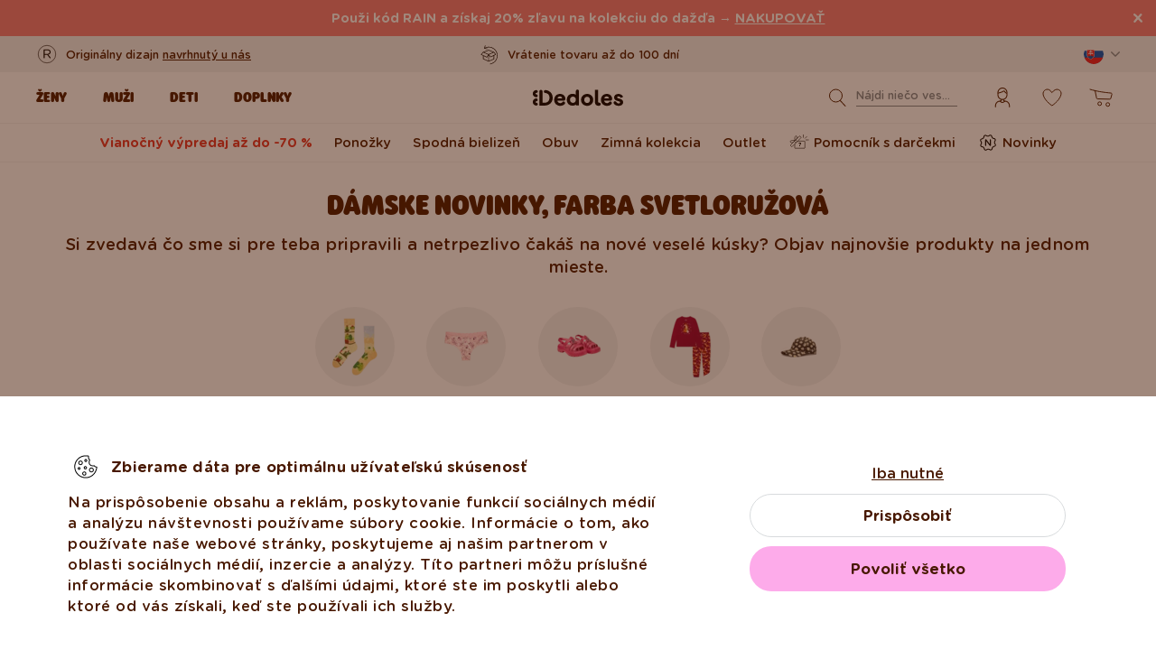

--- FILE ---
content_type: text/html; charset=UTF-8
request_url: https://www.dedoles.sk/damske-novinky?color=278698
body_size: 38256
content:
<!DOCTYPE html>
<!--[if IE 8]>
<html class="no-js lt-ie9" lang="sk" data-buxus-lang="sk"><![endif]-->
<!--[if gt IE 8]><!-->
<html class="no-js" lang="sk" data-buxus-lang="sk"><!--<![endif]-->

<head>
    <meta charset="utf-8"/>
    <meta http-equiv="X-UA-Compatible" content="IE=edge">
    <meta name="viewport" content="width=device-width; initial-scale=1.0; maximum-scale=1.0; user-scalable=no;">
    <meta name="theme-color" content="#F1F1F1"/>
            <meta name="p:domain_verify" content="34c04712e333e21a0f7ca1ae09224360"/>
    
    <link rel="dns-prefetch preconnect" href="https://www.googletagmanager.com">
            <link rel="dns-prefetch preconnect" href="https://cdn.dedoles.sk">
            <link rel="dns-prefetch preconnect" href="https://scripts.luigisbox.com">
            <link rel="dns-prefetch preconnect" href="https://api.luigisbox.com">
            <link rel="dns-prefetch preconnect" href="https://connect.facebook.net">
            <link rel="dns-prefetch preconnect" href="https://www.google-analytics.com">
            <link rel="dns-prefetch preconnect" href="https://la.dedoles.sk">
            <link rel="dns-prefetch preconnect" href="https://www.googleadservices.com">
            <link rel="dns-prefetch preconnect" href="https://cdn.luigisbox.com">
            <link rel="dns-prefetch preconnect" href="https://api.exponea.com">
            <link rel="dns-prefetch preconnect" href="https://widgets.getsitecontrol.com">
            <link rel="dns-prefetch preconnect" href="https://app.getsitecontrol.com">
            <link rel="dns-prefetch preconnect" href="https://shopify.admetrics.events">
        <link rel="preload" href="/buxus/assets/build/fonts/Rodger/Rodger-Black.woff2" as="font" type="font/woff2" crossorigin="anonymous">
            <link rel="preload" href="/buxus/assets/build/fonts/GothamRounded/GothamRounded-Bold.woff2" as="font" type="font/woff2" crossorigin="anonymous">
            <link rel="preload" href="/buxus/assets/build/fonts/GothamRounded/GothamRounded-Medium.woff2" as="font" type="font/woff2" crossorigin="anonymous">
            <link rel="preload" href="/buxus/assets/build/fonts/fontawesome.woff" as="font" type="font/woff" crossorigin="anonymous">
    
    

    <title>Dámske novinky od 5.99 € | Dedoles |  Farba Svetloružová</title>    <meta name="description" content="Si zvedavá čo sme si pre teba pripravili a netrpezlivo čakáš na nové veselé kúsky? Objav najnovšie produkty na jednom mieste." >
<meta name="Generator" content="BUXUS" >
<meta name="author" content="" >
<meta name="designer" content="ui42 s.r.o" >    <link href="/buxus/assets/build/css/style.css?v=31a20171196aeca49e4d9950c0f3d5a4" media="screen" rel="stylesheet" type="text/css" >
<link href="https://cdn.dedoles.sk/buxus/images/image_10683585e38cf73.png" rel="favicon" type="image/x-icon" >
<link href="https://cdn.dedoles.sk/buxus/images/image_10683585e38cf73.png" rel="icon" type="image/x-icon" >
<link href="https://cdn.dedoles.sk/buxus/images/image_10683585e38cf73.png" rel="shortcut icon" type="image/x-icon" >            
    
    <!-- -->
<script type="text/javascript">(function(u,x,t,w,e,a,k,s){a=function(v){try{u.setItem(t+e,v)}catch(e){}v=JSON.parse(v);for(k=0;k<v.length;k++){s=x.createElement("script");s.text="(function(u,x,t,w,e,a,k){a=u[e]=function(){a.q.push(arguments)};a.q=[];a.t=+new Date;a.c=w;k=x.createElement('script');k.async=1;k.src=t;x.getElementsByTagName('head')[0].appendChild(k)})(window,document,'"+v[k].u+"',"+JSON.stringify(v[k].c)+",'"+v[k].g+"')";x.getElementsByTagName("head")[0].appendChild(s)}};try{k=u.getItem(t+e)}catch(e){}if(k){return a(k)}k=new XMLHttpRequest;k.onreadystatechange=function(){if(k.readyState==4&&k.status==200)a(k.responseText)};k.open("POST",w+e);k.send(x.URL)})(sessionStorage,document,"uxt:","https://api.uxtweak.com/snippet/","de3d884c-d2ee-4d38-9faf-e35c16da2afc");</script>    
    <!--PAGE_ID: 123202-->

    
            <meta name="robots" content="index, follow" />



<link rel="alternate" hreflang="de" href="https://www.dedoles.at/neue-produkte-fur-frauen?color=278698" />
<link rel="alternate" hreflang="nl-be" href="https://www.dedoles.be/nieuwe-producten-voor-dames?color=278698" />
<link rel="alternate" hreflang="fr-be" href="https://www.dedoles.be/nouveaux-produits-pour-femmes?color=278698" />
<link rel="alternate" hreflang="bg" href="https://www.dedoles.bg/novi-produkti-za-zheni?color=278698" />
<link rel="alternate" hreflang="cs" href="https://www.dedoles.cz/damske-novinky?color=278698" />
<link rel="alternate" hreflang="de" href="https://www.dedoles.de/neue-produkte-fur-damen?color=278698" />
<link rel="alternate" hreflang="es" href="https://www.dedoles.es/nuevos-productos-para-mujeres?color=278698" />
<link rel="alternate" hreflang="fr" href="https://www.dedoles.fr/nouveaux-produits-pour-femmes?color=278698" />
<link rel="alternate" hreflang="hr" href="https://www.dedoles.hr/novi-proizvodi-za-zene?color=278698" />
<link rel="alternate" hreflang="hu" href="https://www.dedoles.hu/noi-ujdonsagok?color=278698" />
<link rel="alternate" hreflang="it" href="https://www.dedoles.it/nuovi-prodotti-per-donna?color=278698" />
<link rel="alternate" hreflang="nl" href="https://www.dedoles.nl/nieuwe-producten-voor-dames?color=278698" />
<link rel="alternate" hreflang="en-nl" href="https://www.dedoles.nl/new-products-for-women?color=278698" />
<link rel="alternate" hreflang="pl" href="https://www.dedoles.pl/nove-produkty-dla-kobiet?color=278698" />
<link rel="alternate" hreflang="pt" href="https://www.dedoles.pt/novos-produtos-para-mulher?color=278698" />
<link rel="alternate" hreflang="ro" href="https://www.dedoles.ro/articole-noi-pentru-femei?color=278698" />
<link rel="alternate" hreflang="si" href="https://www.dedoles.si/novi-izdelki-za-zenske?color=278698" />
<link rel="alternate" hreflang="sk" href="https://www.dedoles.sk/damske-novinky?color=278698" />
<link rel="alternate" hreflang="x-default" href="https://www.dedoles.sk/damske-novinky?color=278698" />

        <script type="text/javascript">
    window.currency='EUR'
window.ga4ImplementationVersion = "basic";
    window.ga4ForgetCookie = false;
    var dataLayer = dataLayer || [];dataLayer.push({"ecomm_prodid":["D-W-SW-WP-02-C-C-1925","D-U-SC-CS-02-C-C-OKT-1925","D-U-GFT-PT-C-P-093-ONE"]});dataLayer.push({"setEmail":""});dataLayer.push({"ecomm_pagetype":"category"});dataLayer.push({"currencyCode":"EUR"});dataLayer.push({"category":"D\u00e1mske novinky"});dataLayer.push({"page_id":123202,"page_type_id":46,"pageType":"category","currencyCode":"EUR","lang":"sk","vat_rate":23,"cjPageType":"subCategory"});
</script>
<script data-cookieconsent="ignore">(function(w,d,s,l,i){w[l]=w[l]||[];w[l].push({'gtm.start':
new Date().getTime(),event:'gtm.js'});var f=d.getElementsByTagName(s)[0],
j=d.createElement(s),dl=l!='dataLayer'?'&l='+l:'';j.async=true;j.src=
'//www.googletagmanager.com/gtm.js?id='+i+dl;f.parentNode.insertBefore(j,f);
})(window,document,'script','dataLayer','GTM-PJKHBMLK');</script>
        <script>
            (function() {
                function loadScript(url, callback) {
                    const script = document.createElement('script');
                    script.type = 'text/javascript';
                    script.src = url;
                    script.async = true;
                    script.defer = true;

                    script.onload = function() {
                        if (callback && typeof callback === 'function') {
                            callback();
                        }
                    };

                    script.onerror = function() {
                        console.error('Failed to load script: ' + url);
                    };

                    document.head.appendChild(script);
                }

                function init(appId) {
                    const wiselliSdk = document.createElement('wiselli-sdk');
                    wiselliSdk.setAttribute('app-id', appId)
                    wiselliSdk.setAttribute('track-data-layer', 'true')
                    wiselliSdk.setAttribute('exponea-integration', 'true')
                    wiselliSdk.setAttribute('use-stored-global-split', 'true')
                    document.head.appendChild(wiselliSdk);
                }

                // Load the script with the dynamic URL
                loadScript('https://sdk.wiselli.com/wiselli.min.js', function() {
                    // Perform actions that depend on the loaded script
                });

                init('70b9accb-be45-4ccf-b084-a45cf67add3d/7b7f7600-d17a-4479-87d5-dfa86caf7716')
            })();
        </script>

                    <script id="language-picker-links" type="application/json">{"sk":"https:\/\/www.dedoles.sk\/damske-novinky?color=278698"}</script>
            
        
    
    

</head>

<body class="page-sk old-product-stickers ">
<noscript><iframe src="//www.googletagmanager.com/ns.html?id=GTM-PJKHBMLK"
height="0" width="0" style="display:none;visibility:hidden"></iframe></noscript>
            
    


<header class="site-header js-header">
    

        <nav class="top-navbar js-top-navbar">
            <div class="top-navbar__container container">
                <div class="top-navbar__inner">
                    <div class="top-navbar__wrapper-col top-navbar__wrapper-col--banner-wrapper">
                                                                                    <div class="top-navbar-banner">
                                                                                                        <div class="top-navbar-banner__img-wrapper">
                                            <img class="top-navbar-banner__img lazy" width="32" height="32"
                                                 src="data:image/svg+xml,%3Csvg%20xmlns%3D%22http%3A%2F%2Fwww.w3.org%2F2000%2Fsvg%22%20viewBox%3D%220%200%2032%2032%22%3E%3C%2Fsvg%3E"
                                                 data-src="https://cdn.dedoles.sk/buxus/images/cache/megamenu.top_navbar_banner_img/image_18866293f131eec0.svg"
                                                 data-srcset="https://cdn.dedoles.sk/buxus/images/cache/megamenu.top_navbar_banner_img/image_18866293f131eec0.svg 1x, https://cdn.dedoles.sk/buxus/images/cache/megamenu.top_navbar_banner_img@2x/image_18866293f131eec0.svg 1.5x"
                                                 alt="">
                                        </div>
                                                                        <div class="top-navbar-banner__text text">
                                        <p>Originálny dizajn <a href="https://www.dedoles.sk/vesele-vyrobky">navrhnutý u nás</a></p>                                    </div>
                                                            </div>
                                                                        </div>
                    <div class="top-navbar__wrapper-col top-navbar__wrapper-col--slider-wrapper">
                                                                            <div class="top-navbar-banner-carousel js-top-navbar-banner-carousel swiper-container">
                                <div class="top-navbar-banner-carousel__inner swiper-wrapper">
                                                                            <div
                                            class="top-navbar-banner-carousel__item js-top-navbar-banner-carousel-item swiper-slide">
                                                                                            <div class="top-navbar-banner">
                                                                                                                                                            <div class="top-navbar-banner__text text">
                                                        <div class="guarantees-stars" style="--rating: 4.8; display:none;">&nbsp;<b>4,82</b> <span style="font-size: 0.8em; color: #7C878E;">(24 040x)</span></div>                                                    </div>
                                                                                                    </div>
                                                                                        </div>
                                                                            <div
                                            class="top-navbar-banner-carousel__item js-top-navbar-banner-carousel-item swiper-slide">
                                                                                        <a href="https://www.dedoles.sk/vymena-a-vratenie" class="top-navbar-banner">
                                                                                                                                                            <div class="top-navbar-banner__img-wrapper">
                                                            <img class="top-navbar-banner__img lazy" width="32"
                                                                 height="32"
                                                                 src="data:image/svg+xml,%3Csvg%20xmlns%3D%22http%3A%2F%2Fwww.w3.org%2F2000%2Fsvg%22%20viewBox%3D%220%200%2032%2032%22%3E%3C%2Fsvg%3E"
                                                                 data-src="https://cdn.dedoles.sk/buxus/images/cache/megamenu.top_navbar_banner_img/image_266629404577a1b.svg"
                                                                 data-srcset="https://cdn.dedoles.sk/buxus/images/cache/megamenu.top_navbar_banner_img/image_266629404577a1b.svg 1x, https://cdn.dedoles.sk/buxus/images/cache/megamenu.top_navbar_banner_img@2x/image_266629404577a1b.svg 1.5x"
                                                                 alt="">
                                                        </div>
                                                                                                        <div class="top-navbar-banner__text text">
                                                        Vrátenie tovaru až do 100 dní                                                    </div>
                                                                                                </a>
                                                                                </div>
                                                                            <div
                                            class="top-navbar-banner-carousel__item js-top-navbar-banner-carousel-item swiper-slide">
                                                                                        <a href="https://www.dedoles.sk/moznosti-dopravy" class="top-navbar-banner">
                                                                                                                                                            <div class="top-navbar-banner__img-wrapper">
                                                            <img class="top-navbar-banner__img lazy" width="32"
                                                                 height="32"
                                                                 src="data:image/svg+xml,%3Csvg%20xmlns%3D%22http%3A%2F%2Fwww.w3.org%2F2000%2Fsvg%22%20viewBox%3D%220%200%2032%2032%22%3E%3C%2Fsvg%3E"
                                                                 data-src="https://cdn.dedoles.sk/buxus/images/cache/megamenu.top_navbar_banner_img/image_26662940251560f.svg"
                                                                 data-srcset="https://cdn.dedoles.sk/buxus/images/cache/megamenu.top_navbar_banner_img/image_26662940251560f.svg 1x, https://cdn.dedoles.sk/buxus/images/cache/megamenu.top_navbar_banner_img@2x/image_26662940251560f.svg 1.5x"
                                                                 alt="">
                                                        </div>
                                                                                                        <div class="top-navbar-banner__text text">
                                                        Poštovné zdarma nad 39 €                                                     </div>
                                                                                                </a>
                                                                                </div>
                                                                            <div
                                            class="top-navbar-banner-carousel__item js-top-navbar-banner-carousel-item swiper-slide hide-on-desktop">
                                                                                        <a href="https://www.dedoles.sk/vesele-vyrobky" class="top-navbar-banner">
                                                                                                                                                            <div class="top-navbar-banner__img-wrapper">
                                                            <img class="top-navbar-banner__img lazy" width="32"
                                                                 height="32"
                                                                 src="data:image/svg+xml,%3Csvg%20xmlns%3D%22http%3A%2F%2Fwww.w3.org%2F2000%2Fsvg%22%20viewBox%3D%220%200%2032%2032%22%3E%3C%2Fsvg%3E"
                                                                 data-src="https://cdn.dedoles.sk/buxus/images/cache/megamenu.top_navbar_banner_img/image_2666293ff784090.svg"
                                                                 data-srcset="https://cdn.dedoles.sk/buxus/images/cache/megamenu.top_navbar_banner_img/image_2666293ff784090.svg 1x, https://cdn.dedoles.sk/buxus/images/cache/megamenu.top_navbar_banner_img@2x/image_2666293ff784090.svg 1.5x"
                                                                 alt="">
                                                        </div>
                                                                                                        <div class="top-navbar-banner__text text">
                                                        Originálny dizajn navrhnutý u nás                                                    </div>
                                                                                                </a>
                                                                                </div>
                                                                            <div
                                            class="top-navbar-banner-carousel__item js-top-navbar-banner-carousel-item swiper-slide">
                                                                                            <div class="top-navbar-banner">
                                                                                                                                                                <div class="top-navbar-banner__img-wrapper">
                                                            <img class="top-navbar-banner__img lazy" width="32"
                                                                 height="32"
                                                                 src="data:image/svg+xml,%3Csvg%20xmlns%3D%22http%3A%2F%2Fwww.w3.org%2F2000%2Fsvg%22%20viewBox%3D%220%200%2032%2032%22%3E%3C%2Fsvg%3E"
                                                                 data-src="https://cdn.dedoles.sk/buxus/images/cache/megamenu.top_navbar_banner_img/image_2666293f81c664c.svg"
                                                                 data-srcset="https://cdn.dedoles.sk/buxus/images/cache/megamenu.top_navbar_banner_img/image_2666293f81c664c.svg 1x, https://cdn.dedoles.sk/buxus/images/cache/megamenu.top_navbar_banner_img@2x/image_2666293f81c664c.svg 1.5x"
                                                                 alt="">
                                                        </div>
                                                                                                        <div class="top-navbar-banner__text text">
                                                        Rýchle odoslanie do <48hod                                                    </div>
                                                                                                    </div>
                                                                                        </div>
                                    
                                </div>
                            </div>
                                            </div>
                    <div class="top-navbar__wrapper-col top-navbar__wrapper-col--menu-wrapper">
                        <ul class="top-navbar-menu">
    <li class="top-navbar-menu__item top-navbar-menu__item--auth">
                <ul id="top-navbar-menu-auth">
                <li class="mini-user-menu-mobile-item mini-user-menu-mobile-item--login">
        <a href="https://www.dedoles.sk/prihlasenie-1">
            Prihlásenie        </a>
    </li>
    <li class="mini-user-menu-mobile-item mini-user-menu-mobile-item--registration">
        <a href="https://www.dedoles.sk/registracia-1#registration">
            Registrácia        </a>
    </li>
        </ul>
            </li>
    </ul>
                    </div>
                    <div class="top-navbar__wrapper-col top-navbar__wrapper-col--language-picker-wrapper">
                        <div class="language-picker js-language-picker dropdown">
    <button class="language-picker-toggle dropdown-toggle" type="button" data-toggle="dropdown" aria-haspopup="true"
            aria-expanded="false">
        <span class="language-picker-toggle__img-wrapper">
            <img src="/buxus/assets/images/flags/sk.svg"
                 alt="Slovensko"
                 class="language-picker-toggle__img"/>
        </span>
        <span class="sr-only">Zmeniť krajinu / jazyk</span>
    </button>
    <div class="language-picker-dropdown js-language-picker-dropdown dropdown-menu">
        <div class="language-picker-dropdown__inner">
            <ul class="language-picker-groups">
                                <li class="language-picker-groups__item">
                    <div class="language-picker-group">
                        <strong class="language-picker-group__label">
                            Zmena krajiny                        </strong>
                        <button type="button"
                                class="language-picker-menu-item language-picker-menu-item--toggle js-language-picker-menu-toggle collapsed"
                                data-toggle="collapse">
                        <span class="language-picker-menu-item__img-wrapper">
                            <img src="/buxus/assets/images/flags/sk.svg"
                                 alt="Slovensko"
                                 class="language-picker-menu-item__img"/>
                        </span>
                            <span class="language-picker-menu-item__label">
                            Slovensko
                        </span>
                        </button>
                        <ul class="language-picker-menu js-language-picker-menu collapse">
                                                            <li class="language-picker-menu__item">
                                    <a href="https://www.dedoles.be"
                                       class="language-picker-menu-item"
                                    >
                                    <span class="language-picker-menu-item__img-wrapper">
                                        <img
                                            src="/buxus/assets/images/flags/be.svg"
                                            alt="Belgicko"
                                            class="language-picker-menu-item__img"/>
                                    </span>
                                        <span class="language-picker-menu-item__label">
                                        Belgicko
                                    </span>
                                    </a>
                                </li>
                                                            <li class="language-picker-menu__item">
                                    <a href="https://www.dedoles.bg"
                                       class="language-picker-menu-item"
                                    >
                                    <span class="language-picker-menu-item__img-wrapper">
                                        <img
                                            src="/buxus/assets/images/flags/bg.svg"
                                            alt="Bulharsko"
                                            class="language-picker-menu-item__img"/>
                                    </span>
                                        <span class="language-picker-menu-item__label">
                                        Bulharsko
                                    </span>
                                    </a>
                                </li>
                                                            <li class="language-picker-menu__item">
                                    <a href="https://www.dedoles.cz"
                                       class="language-picker-menu-item"
                                    >
                                    <span class="language-picker-menu-item__img-wrapper">
                                        <img
                                            src="/buxus/assets/images/flags/cz.svg"
                                            alt="Česko"
                                            class="language-picker-menu-item__img"/>
                                    </span>
                                        <span class="language-picker-menu-item__label">
                                        Česko
                                    </span>
                                    </a>
                                </li>
                                                            <li class="language-picker-menu__item">
                                    <a href="https://www.dedoles.hr"
                                       class="language-picker-menu-item"
                                    >
                                    <span class="language-picker-menu-item__img-wrapper">
                                        <img
                                            src="/buxus/assets/images/flags/hr.svg"
                                            alt="Chorvátsko"
                                            class="language-picker-menu-item__img"/>
                                    </span>
                                        <span class="language-picker-menu-item__label">
                                        Chorvátsko
                                    </span>
                                    </a>
                                </li>
                                                            <li class="language-picker-menu__item">
                                    <a href="https://www.dedoles.fr"
                                       class="language-picker-menu-item"
                                    >
                                    <span class="language-picker-menu-item__img-wrapper">
                                        <img
                                            src="/buxus/assets/images/flags/fr.svg"
                                            alt="Francúzsko"
                                            class="language-picker-menu-item__img"/>
                                    </span>
                                        <span class="language-picker-menu-item__label">
                                        Francúzsko
                                    </span>
                                    </a>
                                </li>
                                                            <li class="language-picker-menu__item">
                                    <a href="https://www.dedoles.nl"
                                       class="language-picker-menu-item"
                                    >
                                    <span class="language-picker-menu-item__img-wrapper">
                                        <img
                                            src="/buxus/assets/images/flags/nl.svg"
                                            alt="Holandsko"
                                            class="language-picker-menu-item__img"/>
                                    </span>
                                        <span class="language-picker-menu-item__label">
                                        Holandsko
                                    </span>
                                    </a>
                                </li>
                                                            <li class="language-picker-menu__item">
                                    <a href="https://www.dedoles.hu"
                                       class="language-picker-menu-item"
                                    >
                                    <span class="language-picker-menu-item__img-wrapper">
                                        <img
                                            src="/buxus/assets/images/flags/hu.svg"
                                            alt="Maďarsko"
                                            class="language-picker-menu-item__img"/>
                                    </span>
                                        <span class="language-picker-menu-item__label">
                                        Maďarsko
                                    </span>
                                    </a>
                                </li>
                                                            <li class="language-picker-menu__item">
                                    <a href="https://www.dedoles.de"
                                       class="language-picker-menu-item"
                                    >
                                    <span class="language-picker-menu-item__img-wrapper">
                                        <img
                                            src="/buxus/assets/images/flags/de.svg"
                                            alt="Nemecko"
                                            class="language-picker-menu-item__img"/>
                                    </span>
                                        <span class="language-picker-menu-item__label">
                                        Nemecko
                                    </span>
                                    </a>
                                </li>
                                                            <li class="language-picker-menu__item">
                                    <a href="https://www.dedoles.pl"
                                       class="language-picker-menu-item"
                                    >
                                    <span class="language-picker-menu-item__img-wrapper">
                                        <img
                                            src="/buxus/assets/images/flags/pl.svg"
                                            alt="Poľsko"
                                            class="language-picker-menu-item__img"/>
                                    </span>
                                        <span class="language-picker-menu-item__label">
                                        Poľsko
                                    </span>
                                    </a>
                                </li>
                                                            <li class="language-picker-menu__item">
                                    <a href="https://www.dedoles.at"
                                       class="language-picker-menu-item"
                                    >
                                    <span class="language-picker-menu-item__img-wrapper">
                                        <img
                                            src="/buxus/assets/images/flags/at.svg"
                                            alt="Rakúsko"
                                            class="language-picker-menu-item__img"/>
                                    </span>
                                        <span class="language-picker-menu-item__label">
                                        Rakúsko
                                    </span>
                                    </a>
                                </li>
                                                            <li class="language-picker-menu__item">
                                    <a href="https://www.dedoles.ro"
                                       class="language-picker-menu-item"
                                    >
                                    <span class="language-picker-menu-item__img-wrapper">
                                        <img
                                            src="/buxus/assets/images/flags/ro.svg"
                                            alt="Rumunsko"
                                            class="language-picker-menu-item__img"/>
                                    </span>
                                        <span class="language-picker-menu-item__label">
                                        Rumunsko
                                    </span>
                                    </a>
                                </li>
                                                            <li class="language-picker-menu__item">
                                    <a href="https://www.dedoles.si"
                                       class="language-picker-menu-item"
                                    >
                                    <span class="language-picker-menu-item__img-wrapper">
                                        <img
                                            src="/buxus/assets/images/flags/si.svg"
                                            alt="Slovinsko"
                                            class="language-picker-menu-item__img"/>
                                    </span>
                                        <span class="language-picker-menu-item__label">
                                        Slovinsko
                                    </span>
                                    </a>
                                </li>
                                                            <li class="language-picker-menu__item">
                                    <a href="https://www.dedoles.es"
                                       class="language-picker-menu-item"
                                    >
                                    <span class="language-picker-menu-item__img-wrapper">
                                        <img
                                            src="/buxus/assets/images/flags/es.svg"
                                            alt="Španielsko"
                                            class="language-picker-menu-item__img"/>
                                    </span>
                                        <span class="language-picker-menu-item__label">
                                        Španielsko
                                    </span>
                                    </a>
                                </li>
                                                            <li class="language-picker-menu__item">
                                    <a href="https://www.dedoles.it"
                                       class="language-picker-menu-item"
                                    >
                                    <span class="language-picker-menu-item__img-wrapper">
                                        <img
                                            src="/buxus/assets/images/flags/it.svg"
                                            alt="Taliansko"
                                            class="language-picker-menu-item__img"/>
                                    </span>
                                        <span class="language-picker-menu-item__label">
                                        Taliansko
                                    </span>
                                    </a>
                                </li>
                                                    </ul>
                    </div>
                </li>
            </ul>
        </div>
    </div>
</div>
                    </div>
                </div>
            </div>
        </nav>
        <nav class="main-navbar js-main-navbar">
            <div class="main-navbar__container container">
                <div class="main-navbar__inner row eq-height">
                    <div class="main-navbar__wrapper-col main-navbar__wrapper-col--buttons main-navbar__wrapper-col--buttons--mobile-only">
                        <ul class="main-navbar-buttons">
                            <li class="main-navbar-buttons__item main-navbar-buttons__item--sidebar-toggle">
                                <button type="button"
                                        class="main-navbar-buttons__btn main-navbar-buttons__btn--sidebar-toggle js-sidebar-toggle"
                                        title="Menu">
                                    <span class="main-navbar-buttons__btn-icon"></span>
                                    <span
                                        class="main-navbar-buttons__btn-label">Menu</span>
                                </button>
                            </li>
                            <li class="main-navbar-buttons__item main-navbar-buttons__item--search">
                                <button type="button"
                                        class="main-navbar-buttons__btn main-navbar-buttons__btn--search collapsed js-search-form-toggle"
                                        data-toggle="collapse" data-target="#header-search-form">
                                    <span class="main-navbar-buttons__btn-icon"></span>
                                    <span
                                        class="main-navbar-buttons__btn-label">Vyhľadávanie</span>
                                </button>
                            </li>
                        </ul>
                    </div>
                    <div class="main-navbar__wrapper-col main-navbar__wrapper-col--logo">
                        <button type="button"
                                class="sidebar-toggle js-sidebar-toggle navbar-toggle"
                                title="Menu">
                            <span class="icon-bar icon-bar--top"></span>
                            <span class="icon-bar icon-bar--middle"></span>
                            <span class="icon-bar icon-bar--bottom"></span>
                        </button>
                        <div class="main-navbar__logo">
                            <a href="https://www.dedoles.sk/"
   class="site-logo site-logo--header" title="Späť na hlavnú stránku">
    <span class="site-logo__desc sr-only">www.dedoles.sk</span>
    <img class="site-logo__img"
         alt="www.dedoles.sk"
         src="https://cdn.dedoles.sk/buxus/images/logo-25.svg">
</a>
                        </div>
                    </div>
                    <div class="main-navbar__wrapper-col main-navbar__wrapper-col--megamenu">
                        
<nav class="sidebar js-sidebar" id="js-main-menu">
    <button class="sidebar__close-btn js-sidebar-toggle">Zatvoriť</button>
    <div class="sidebar__inner js-sidebar-inner">
        <div class="sidebar__body">
            <ul class="main-navbar-menu js-main-navbar-menu">
                
    <li class="main-navbar-menu__item js-main-navbar-menu-item desktop-first main-navbar-menu__item--dropdown main-navbar-menu__item--in-sidebar-header js-main-navbar-menu-item--in-sidebar-header"         data-menu-item-id="261066"
    >
        <a href="https://www.dedoles.sk/stylove-damske-oblecenie"
           class="main-navbar-menu__item-link  desktop-first js-dropdown-navbar-link"
           style=" "
        >
                        <span>Ženy</span>
        </a>
                    <nav class="dropdown-navbar js-dropdown-navbar">
                <a href="https://www.dedoles.sk/stylove-damske-oblecenie" class="dropdown-navbar__view-all-cta">
                    Ženy                </a>
                                
<div class="dropdown-navbar__container">
    <div class="dropdown-navbar__inner ">
                    <div class="dropdown-navbar__col dropdown-navbar__col--menu">
        <div class="dropdown-navbar-col">
            <div class="dropdown-navbar-col__header">
                                    <h3 class="dropdown-navbar-col__title">
                        Oblečenie a obuv                    </h3>
                            </div>
            <div class="dropdown-navbar-col__body">
                <ul class="dropdown-navbar-menu">
                                            <li class="dropdown-navbar-menu__item dropdown-navbar-menu__item--title">
                            Oblečenie a obuv                        </li>
                                                                <li class="dropdown-navbar-menu__item">
                            <a href="https://www.dedoles.sk/stylove-damske-oblecenie" class="dropdown-navbar-menu__item-inner  "
                               title="Prejsť na kategóriu: Všetko dámske">
                                <div class="dropdown-navbar-menu__item-img-wrapper">
                                                                                                                        <img class="dropdown-navbar-menu__item-img lazy" width="40" height="40"
                                                 src="data:image/svg+xml,%3Csvg%20xmlns%3D%22http%3A%2F%2Fwww.w3.org%2F2000%2Fsvg%22%20viewBox%3D%220%200%2040%2040%22%3E%3C%2Fsvg%3E"
                                                 data-src="https://cdn.dedoles.sk/buxus/images/image_66160c0847727713.svg"
                                                 alt="Všetko dámske">
                                                                                                            </div>
                                <div class="dropdown-navbar-menu__item-content-wrapper">
                                    <span class="dropdown-navbar-menu__item-title">Všetko dámske</span>
                                                                    </div>
                            </a>
                        </li>
                                            <li class="dropdown-navbar-menu__item">
                            <a href="https://www.dedoles.sk/najpredavanejsie/damske-bestsellery" class="dropdown-navbar-menu__item-inner  "
                               title="Prejsť na kategóriu: Dámske bestsellery">
                                <div class="dropdown-navbar-menu__item-img-wrapper">
                                                                                                                        <img class="dropdown-navbar-menu__item-img lazy" width="40" height="40"
                                                 src="data:image/svg+xml,%3Csvg%20xmlns%3D%22http%3A%2F%2Fwww.w3.org%2F2000%2Fsvg%22%20viewBox%3D%220%200%2040%2040%22%3E%3C%2Fsvg%3E"
                                                 data-src="https://cdn.dedoles.sk/buxus/images/image_66168fb785caa10b.svg"
                                                 alt="Dámske bestsellery">
                                                                                                            </div>
                                <div class="dropdown-navbar-menu__item-content-wrapper">
                                    <span class="dropdown-navbar-menu__item-title">Dámske bestsellery</span>
                                                                    </div>
                            </a>
                        </li>
                                            <li class="dropdown-navbar-menu__item">
                            <a href="https://www.dedoles.sk/damske-novinky" class="dropdown-navbar-menu__item-inner  "
                               title="Prejsť na kategóriu: Dámske novinky">
                                <div class="dropdown-navbar-menu__item-img-wrapper">
                                                                                                                        <img class="dropdown-navbar-menu__item-img lazy" width="40" height="40"
                                                 src="data:image/svg+xml,%3Csvg%20xmlns%3D%22http%3A%2F%2Fwww.w3.org%2F2000%2Fsvg%22%20viewBox%3D%220%200%2040%2040%22%3E%3C%2Fsvg%3E"
                                                 data-src="https://cdn.dedoles.sk/buxus/images/image_66166432340bdde6.svg"
                                                 alt="Dámske novinky">
                                                                                                            </div>
                                <div class="dropdown-navbar-menu__item-content-wrapper">
                                    <span class="dropdown-navbar-menu__item-title">Dámske novinky</span>
                                                                    </div>
                            </a>
                        </li>
                                            <li class="dropdown-navbar-menu__item">
                            <a href="https://www.dedoles.sk/vypredaj-az-do-60/damsky-vypredaj-az-do-70" class="dropdown-navbar-menu__item-inner dropdown-navbar-menu__item-inner--highlighted "
                               title="Prejsť na kategóriu: Dámsky výpredaj až do -70 %">
                                <div class="dropdown-navbar-menu__item-img-wrapper">
                                                                                                                        <img class="dropdown-navbar-menu__item-img lazy" width="40" height="40"
                                                 src="data:image/svg+xml,%3Csvg%20xmlns%3D%22http%3A%2F%2Fwww.w3.org%2F2000%2Fsvg%22%20viewBox%3D%220%200%2040%2040%22%3E%3C%2Fsvg%3E"
                                                 data-src="https://cdn.dedoles.sk/buxus/images/image_66168b523d44687d.svg"
                                                 alt="Dámsky výpredaj až do -70 %">
                                                                                                            </div>
                                <div class="dropdown-navbar-menu__item-content-wrapper">
                                    <span class="dropdown-navbar-menu__item-title">Dámsky výpredaj až do -70 %</span>
                                                                    </div>
                            </a>
                        </li>
                                            <li class="dropdown-navbar-menu__item">
                            <a href="https://www.dedoles.sk/pomocnik-s-darcekmi" class="dropdown-navbar-menu__item-inner  "
                               title="Prejsť na kategóriu: Pomocník s darčekmi">
                                <div class="dropdown-navbar-menu__item-img-wrapper">
                                                                                                                        <img class="dropdown-navbar-menu__item-img lazy" width="40" height="40"
                                                 src="data:image/svg+xml,%3Csvg%20xmlns%3D%22http%3A%2F%2Fwww.w3.org%2F2000%2Fsvg%22%20viewBox%3D%220%200%2040%2040%22%3E%3C%2Fsvg%3E"
                                                 data-src="https://cdn.dedoles.sk/buxus/images/image_6616548b0b118292.svg"
                                                 alt="Pomocník s darčekmi">
                                                                                                            </div>
                                <div class="dropdown-navbar-menu__item-content-wrapper">
                                    <span class="dropdown-navbar-menu__item-title">Pomocník s darčekmi</span>
                                                                    </div>
                            </a>
                        </li>
                                            <li class="dropdown-navbar-menu__item">
                            <a href="https://www.dedoles.sk/zeny/ponozky" class="dropdown-navbar-menu__item-inner  "
                               title="Prejsť na kategóriu: Ponožky">
                                <div class="dropdown-navbar-menu__item-img-wrapper">
                                                                                                                        <img class="dropdown-navbar-menu__item-img lazy" width="40" height="40"
                                                 src="data:image/svg+xml,%3Csvg%20xmlns%3D%22http%3A%2F%2Fwww.w3.org%2F2000%2Fsvg%22%20viewBox%3D%220%200%2040%2040%22%3E%3C%2Fsvg%3E"
                                                 data-src="https://cdn.dedoles.sk/buxus/images/image_66160c72c35c4fbf.svg"
                                                 alt="Ponožky">
                                                                                                            </div>
                                <div class="dropdown-navbar-menu__item-content-wrapper">
                                    <span class="dropdown-navbar-menu__item-title">Ponožky</span>
                                                                    </div>
                            </a>
                        </li>
                                            <li class="dropdown-navbar-menu__item">
                            <a href="https://www.dedoles.sk/zeny/damska-spodna-bielizen" class="dropdown-navbar-menu__item-inner  "
                               title="Prejsť na kategóriu: Spodná bielizeň">
                                <div class="dropdown-navbar-menu__item-img-wrapper">
                                                                                                                        <img class="dropdown-navbar-menu__item-img lazy" width="40" height="40"
                                                 src="data:image/svg+xml,%3Csvg%20xmlns%3D%22http%3A%2F%2Fwww.w3.org%2F2000%2Fsvg%22%20viewBox%3D%220%200%2040%2040%22%3E%3C%2Fsvg%3E"
                                                 data-src="https://cdn.dedoles.sk/buxus/images/image_6616346cd52599e1.svg"
                                                 alt="Spodná bielizeň">
                                                                                                            </div>
                                <div class="dropdown-navbar-menu__item-content-wrapper">
                                    <span class="dropdown-navbar-menu__item-title">Spodná bielizeň</span>
                                                                    </div>
                            </a>
                        </li>
                                            <li class="dropdown-navbar-menu__item">
                            <a href="https://www.dedoles.sk/zeny/damska-obuv" class="dropdown-navbar-menu__item-inner  "
                               title="Prejsť na kategóriu: Obuv">
                                <div class="dropdown-navbar-menu__item-img-wrapper">
                                                                                                                        <img class="dropdown-navbar-menu__item-img lazy" width="40" height="40"
                                                 src="data:image/svg+xml,%3Csvg%20xmlns%3D%22http%3A%2F%2Fwww.w3.org%2F2000%2Fsvg%22%20viewBox%3D%220%200%2040%2040%22%3E%3C%2Fsvg%3E"
                                                 data-src="https://cdn.dedoles.sk/buxus/images/image_661682d7fa51870e.svg"
                                                 alt="Obuv">
                                                                                                            </div>
                                <div class="dropdown-navbar-menu__item-content-wrapper">
                                    <span class="dropdown-navbar-menu__item-title">Obuv</span>
                                                                    </div>
                            </a>
                        </li>
                                            <li class="dropdown-navbar-menu__item">
                            <a href="https://www.dedoles.sk/zeny/plavky" class="dropdown-navbar-menu__item-inner  "
                               title="Prejsť na kategóriu: Plavky">
                                <div class="dropdown-navbar-menu__item-img-wrapper">
                                                                                                                        <img class="dropdown-navbar-menu__item-img lazy" width="40" height="40"
                                                 src="data:image/svg+xml,%3Csvg%20xmlns%3D%22http%3A%2F%2Fwww.w3.org%2F2000%2Fsvg%22%20viewBox%3D%220%200%2040%2040%22%3E%3C%2Fsvg%3E"
                                                 data-src="https://cdn.dedoles.sk/buxus/images/image_66160c088428175e.svg"
                                                 alt="Plavky">
                                                                                                            </div>
                                <div class="dropdown-navbar-menu__item-content-wrapper">
                                    <span class="dropdown-navbar-menu__item-title">Plavky</span>
                                                                    </div>
                            </a>
                        </li>
                                            <li class="dropdown-navbar-menu__item">
                            <a href="https://www.dedoles.sk/zeny/pyzama" class="dropdown-navbar-menu__item-inner  "
                               title="Prejsť na kategóriu: Pyžamá">
                                <div class="dropdown-navbar-menu__item-img-wrapper">
                                                                                                                        <img class="dropdown-navbar-menu__item-img lazy" width="40" height="40"
                                                 src="data:image/svg+xml,%3Csvg%20xmlns%3D%22http%3A%2F%2Fwww.w3.org%2F2000%2Fsvg%22%20viewBox%3D%220%200%2040%2040%22%3E%3C%2Fsvg%3E"
                                                 data-src="https://cdn.dedoles.sk/buxus/images/image_6616177b1d4e241d.svg"
                                                 alt="Pyžamá">
                                                                                                            </div>
                                <div class="dropdown-navbar-menu__item-content-wrapper">
                                    <span class="dropdown-navbar-menu__item-title">Pyžamá</span>
                                                                    </div>
                            </a>
                        </li>
                                            <li class="dropdown-navbar-menu__item">
                            <a href="https://www.dedoles.sk/zeny/doplnky" class="dropdown-navbar-menu__item-inner  "
                               title="Prejsť na kategóriu: Doplnky">
                                <div class="dropdown-navbar-menu__item-img-wrapper">
                                                                                                                        <img class="dropdown-navbar-menu__item-img lazy" width="40" height="40"
                                                 src="data:image/svg+xml,%3Csvg%20xmlns%3D%22http%3A%2F%2Fwww.w3.org%2F2000%2Fsvg%22%20viewBox%3D%220%200%2040%2040%22%3E%3C%2Fsvg%3E"
                                                 data-src="https://cdn.dedoles.sk/buxus/images/image_6616347e65e0c321.svg"
                                                 alt="Doplnky">
                                                                                                            </div>
                                <div class="dropdown-navbar-menu__item-content-wrapper">
                                    <span class="dropdown-navbar-menu__item-title">Doplnky</span>
                                                                    </div>
                            </a>
                        </li>
                                            <li class="dropdown-navbar-menu__item">
                            <a href="https://www.dedoles.sk/multibalenia-1" class="dropdown-navbar-menu__item-inner  "
                               title="Prejsť na kategóriu: Multibalenia">
                                <div class="dropdown-navbar-menu__item-img-wrapper">
                                                                                                                        <img class="dropdown-navbar-menu__item-img lazy" width="40" height="40"
                                                 src="data:image/svg+xml,%3Csvg%20xmlns%3D%22http%3A%2F%2Fwww.w3.org%2F2000%2Fsvg%22%20viewBox%3D%220%200%2040%2040%22%3E%3C%2Fsvg%3E"
                                                 data-src="https://cdn.dedoles.sk/buxus/images/image_661640edf6dac516.svg"
                                                 alt="Multibalenia">
                                                                                                            </div>
                                <div class="dropdown-navbar-menu__item-content-wrapper">
                                    <span class="dropdown-navbar-menu__item-title">Multibalenia</span>
                                                                    </div>
                            </a>
                        </li>
                                            <li class="dropdown-navbar-menu__item">
                            <a href="https://www.dedoles.sk/darcekove-poukazy" class="dropdown-navbar-menu__item-inner  "
                               title="Prejsť na kategóriu: Darčekové poukazy">
                                <div class="dropdown-navbar-menu__item-img-wrapper">
                                                                                                                        <img class="dropdown-navbar-menu__item-img lazy" width="40" height="40"
                                                 src="data:image/svg+xml,%3Csvg%20xmlns%3D%22http%3A%2F%2Fwww.w3.org%2F2000%2Fsvg%22%20viewBox%3D%220%200%2040%2040%22%3E%3C%2Fsvg%3E"
                                                 data-src="https://cdn.dedoles.sk/buxus/images/image_66161a880469d4b4.svg"
                                                 alt="Darčekové poukazy">
                                                                                                            </div>
                                <div class="dropdown-navbar-menu__item-content-wrapper">
                                    <span class="dropdown-navbar-menu__item-title">Darčekové poukazy</span>
                                                                    </div>
                            </a>
                        </li>
                                            <li class="dropdown-navbar-menu__item">
                            <a href="https://www.dedoles.sk/vesele-sety" class="dropdown-navbar-menu__item-inner  "
                               title="Prejsť na kategóriu: Ladiace motívy">
                                <div class="dropdown-navbar-menu__item-img-wrapper dropdown-navbar-menu__item-img-wrapper--empty">
                                                                    </div>
                                <div class="dropdown-navbar-menu__item-content-wrapper">
                                    <span class="dropdown-navbar-menu__item-title">Ladiace motívy</span>
                                                                    </div>
                            </a>
                        </li>
                                    </ul>
            </div>
        </div>
    </div>
    <div class="dropdown-navbar__col dropdown-navbar__col--menu">
        <div class="dropdown-navbar-col">
            <div class="dropdown-navbar-col__header">
                                    <h3 class="dropdown-navbar-col__title">
                        Kolekcie                    </h3>
                            </div>
            <div class="dropdown-navbar-col__body">
                <ul class="dropdown-navbar-menu">
                                            <li class="dropdown-navbar-menu__item dropdown-navbar-menu__item--title">
                            Kolekcie                        </li>
                                                                <li class="dropdown-navbar-menu__item">
                            <a href="https://www.dedoles.sk/vianocna-kolekcia" class="dropdown-navbar-menu__item-inner  "
                               title="Prejsť na kategóriu: Vianočná kolekcia">
                                <div class="dropdown-navbar-menu__item-img-wrapper">
                                                                                                                        <img class="dropdown-navbar-menu__item-img lazy" width="40" height="40"
                                                 src="data:image/svg+xml,%3Csvg%20xmlns%3D%22http%3A%2F%2Fwww.w3.org%2F2000%2Fsvg%22%20viewBox%3D%220%200%2040%2040%22%3E%3C%2Fsvg%3E"
                                                 data-src="https://cdn.dedoles.sk/buxus/images/image_66169148ae26ee1c.svg"
                                                 alt="Vianočná kolekcia">
                                                                                                            </div>
                                <div class="dropdown-navbar-menu__item-content-wrapper">
                                    <span class="dropdown-navbar-menu__item-title">Vianočná kolekcia</span>
                                                                    </div>
                            </a>
                        </li>
                                            <li class="dropdown-navbar-menu__item">
                            <a href="https://www.dedoles.sk/zimna-kolekcia" class="dropdown-navbar-menu__item-inner  "
                               title="Prejsť na kategóriu: Zimná kolekcia">
                                <div class="dropdown-navbar-menu__item-img-wrapper">
                                                                                                                        <img class="dropdown-navbar-menu__item-img lazy" width="40" height="40"
                                                 src="data:image/svg+xml,%3Csvg%20xmlns%3D%22http%3A%2F%2Fwww.w3.org%2F2000%2Fsvg%22%20viewBox%3D%220%200%2040%2040%22%3E%3C%2Fsvg%3E"
                                                 data-src="https://cdn.dedoles.sk/buxus/images/image_661691489896de25.svg"
                                                 alt="Zimná kolekcia">
                                                                                                            </div>
                                <div class="dropdown-navbar-menu__item-content-wrapper">
                                    <span class="dropdown-navbar-menu__item-title">Zimná kolekcia</span>
                                                                    </div>
                            </a>
                        </li>
                                            <li class="dropdown-navbar-menu__item">
                            <a href="https://www.dedoles.sk/zeny/uprsana-kolekcia" class="dropdown-navbar-menu__item-inner  "
                               title="Prejsť na kategóriu: Kolekcia do dažďa">
                                <div class="dropdown-navbar-menu__item-img-wrapper">
                                                                                                                        <img class="dropdown-navbar-menu__item-img lazy" width="40" height="40"
                                                 src="data:image/svg+xml,%3Csvg%20xmlns%3D%22http%3A%2F%2Fwww.w3.org%2F2000%2Fsvg%22%20viewBox%3D%220%200%2040%2040%22%3E%3C%2Fsvg%3E"
                                                 data-src="https://cdn.dedoles.sk/buxus/images/image_6616349633cbf97c.svg"
                                                 alt="Kolekcia do dažďa">
                                                                                                            </div>
                                <div class="dropdown-navbar-menu__item-content-wrapper">
                                    <span class="dropdown-navbar-menu__item-title">Kolekcia do dažďa</span>
                                                                    </div>
                            </a>
                        </li>
                                            <li class="dropdown-navbar-menu__item">
                            <a href="https://www.dedoles.sk/sportova-kolekcia" class="dropdown-navbar-menu__item-inner  "
                               title="Prejsť na kategóriu: Športová kolekcia">
                                <div class="dropdown-navbar-menu__item-img-wrapper">
                                                                                                                        <img class="dropdown-navbar-menu__item-img lazy" width="40" height="40"
                                                 src="data:image/svg+xml,%3Csvg%20xmlns%3D%22http%3A%2F%2Fwww.w3.org%2F2000%2Fsvg%22%20viewBox%3D%220%200%2040%2040%22%3E%3C%2Fsvg%3E"
                                                 data-src="https://cdn.dedoles.sk/buxus/images/image_6616346cfab9d707.svg"
                                                 alt="Športová kolekcia">
                                                                                                            </div>
                                <div class="dropdown-navbar-menu__item-content-wrapper">
                                    <span class="dropdown-navbar-menu__item-title">Športová kolekcia</span>
                                                                    </div>
                            </a>
                        </li>
                                            <li class="dropdown-navbar-menu__item">
                            <a href="https://www.dedoles.sk/novinky-zeny/basic-bold-kolekcia" class="dropdown-navbar-menu__item-inner  "
                               title="Prejsť na kategóriu: Dámska Basic a Bold kolekcia">
                                <div class="dropdown-navbar-menu__item-img-wrapper">
                                                                                                                        <img class="dropdown-navbar-menu__item-img lazy" width="40" height="40"
                                                 src="data:image/svg+xml,%3Csvg%20xmlns%3D%22http%3A%2F%2Fwww.w3.org%2F2000%2Fsvg%22%20viewBox%3D%220%200%2040%2040%22%3E%3C%2Fsvg%3E"
                                                 data-src="https://cdn.dedoles.sk/buxus/images/image_661645e221bb3ec2.svg"
                                                 alt="Dámska Basic a Bold kolekcia">
                                                                                                            </div>
                                <div class="dropdown-navbar-menu__item-content-wrapper">
                                    <span class="dropdown-navbar-menu__item-title">Dámska Basic a Bold kolekcia</span>
                                                                    </div>
                            </a>
                        </li>
                                            <li class="dropdown-navbar-menu__item">
                            <a href="https://www.dedoles.sk/specialne-kolekcie" class="dropdown-navbar-menu__item-inner  "
                               title="Prejsť na kategóriu: Špeciálne kolekcie">
                                <div class="dropdown-navbar-menu__item-img-wrapper">
                                                                                                                        <img class="dropdown-navbar-menu__item-img lazy" width="40" height="40"
                                                 src="data:image/svg+xml,%3Csvg%20xmlns%3D%22http%3A%2F%2Fwww.w3.org%2F2000%2Fsvg%22%20viewBox%3D%220%200%2040%2040%22%3E%3C%2Fsvg%3E"
                                                 data-src="https://cdn.dedoles.sk/buxus/images/image_6616364e3d54c48e.svg"
                                                 alt="Špeciálne kolekcie">
                                                                                                            </div>
                                <div class="dropdown-navbar-menu__item-content-wrapper">
                                    <span class="dropdown-navbar-menu__item-title">Špeciálne kolekcie</span>
                                                                    </div>
                            </a>
                        </li>
                                    </ul>
            </div>
        </div>
    </div>
<div class="dropdown-navbar__col dropdown-navbar__col--tiles">
    <div class="dropdown-navbar-col">
        <div class="dropdown-navbar-col__header">
                            <h3 class="dropdown-navbar-col__title">
                    Top ponuky                </h3>
                    </div>
        <div class="dropdown-navbar-col__body">
            <div class="dropdown-navbar-tiles">
                <ul class="dropdown-navbar-tiles-list">
                                                                    <li class="dropdown-navbar-tiles-list__item">
                            <div class="dropdown-navbar-tile">
                                <a class="dropdown-navbar-tile__inner" href="https://www.dedoles.sk/sety"
                                   title="Zobraziť detail: Sety">
                                    <div class="dropdown-navbar-tile__img-wrapper">
                                                                                    <img class="dropdown-navbar-tile__img lazy" width="268" height="121"
                                                 src="data:image/svg+xml,%3Csvg%20xmlns%3D%22http%3A%2F%2Fwww.w3.org%2F2000%2Fsvg%22%20viewBox%3D%220%200%20268%20121%22%3E%3C%2Fsvg%3E"
                                                 data-src="https://cdn.dedoles.sk/buxus/images/cache/megamenu.dropdown_navbar_tile_img/image_87868f23e764f943.png.webp"
                                                 data-srcset="https://cdn.dedoles.sk/buxus/images/cache/megamenu.dropdown_navbar_tile_img/image_87868f23e764f943.png.webp 1x, https://cdn.dedoles.sk/buxus/images/cache/megamenu.dropdown_navbar_tile_img@2x/image_87868f23e764f943.png.webp 1.5x, https://cdn.dedoles.sk/buxus/images/cache/megamenu.dropdown_navbar_tile_img@3x/image_87868f23e764f943.png.webp 2.5x"
                                                 alt="Sety">
                                                                            </div>
                                    <div class="dropdown-navbar-tile__content-wrapper">
                                        <span class="dropdown-navbar-tile__title">
                                            Sety                                        </span>
                                    </div>
                                </a>
                            </div>
                        </li>
                                                                    <li class="dropdown-navbar-tiles-list__item">
                            <div class="dropdown-navbar-tile">
                                <a class="dropdown-navbar-tile__inner" href="https://www.dedoles.sk/anti-stress-lytkove-ponozky"
                                   title="Zobraziť detail: Anti-Stress lýtkové ponožky">
                                    <div class="dropdown-navbar-tile__img-wrapper">
                                                                                    <img class="dropdown-navbar-tile__img lazy" width="268" height="121"
                                                 src="data:image/svg+xml,%3Csvg%20xmlns%3D%22http%3A%2F%2Fwww.w3.org%2F2000%2Fsvg%22%20viewBox%3D%220%200%20268%20121%22%3E%3C%2Fsvg%3E"
                                                 data-src="https://cdn.dedoles.sk/buxus/images/cache/megamenu.dropdown_navbar_tile_img/image_87868d673d55a1ce.png.webp"
                                                 data-srcset="https://cdn.dedoles.sk/buxus/images/cache/megamenu.dropdown_navbar_tile_img/image_87868d673d55a1ce.png.webp 1x, https://cdn.dedoles.sk/buxus/images/cache/megamenu.dropdown_navbar_tile_img@2x/image_87868d673d55a1ce.png.webp 1.5x, https://cdn.dedoles.sk/buxus/images/cache/megamenu.dropdown_navbar_tile_img@3x/image_87868d673d55a1ce.png.webp 2.5x"
                                                 alt="Anti-Stress lýtkové ponožky">
                                                                            </div>
                                    <div class="dropdown-navbar-tile__content-wrapper">
                                        <span class="dropdown-navbar-tile__title">
                                            Anti-Stress lýtkové ponožky                                        </span>
                                    </div>
                                </a>
                            </div>
                        </li>
                                                                    <li class="dropdown-navbar-tiles-list__item">
                            <div class="dropdown-navbar-tile">
                                <a class="dropdown-navbar-tile__inner" href="https://www.dedoles.sk/vypredaj-az-do-60"
                                   title="Zobraziť detail: Vianočný výpredaj až do -70 %">
                                    <div class="dropdown-navbar-tile__img-wrapper">
                                                                                    <img class="dropdown-navbar-tile__img lazy" width="268" height="121"
                                                 src="data:image/svg+xml,%3Csvg%20xmlns%3D%22http%3A%2F%2Fwww.w3.org%2F2000%2Fsvg%22%20viewBox%3D%220%200%20268%20121%22%3E%3C%2Fsvg%3E"
                                                 data-src="https://cdn.dedoles.sk/buxus/images/cache/megamenu.dropdown_navbar_tile_img/image_878692e899760fa9.png.webp"
                                                 data-srcset="https://cdn.dedoles.sk/buxus/images/cache/megamenu.dropdown_navbar_tile_img/image_878692e899760fa9.png.webp 1x, https://cdn.dedoles.sk/buxus/images/cache/megamenu.dropdown_navbar_tile_img@2x/image_878692e899760fa9.png.webp 1.5x, https://cdn.dedoles.sk/buxus/images/cache/megamenu.dropdown_navbar_tile_img@3x/image_878692e899760fa9.png.webp 2.5x"
                                                 alt="Vianočný výpredaj až do -70 %">
                                                                            </div>
                                    <div class="dropdown-navbar-tile__content-wrapper">
                                        <span class="dropdown-navbar-tile__title">
                                            Vianočný výpredaj až do -70 %                                        </span>
                                    </div>
                                </a>
                            </div>
                        </li>
                                    </ul>
            </div>
        </div>
    </div>
</div>

            </div>
</div>                            </nav>
            </li>

    <li class="main-navbar-menu__item js-main-navbar-menu-item ADS main-navbar-menu__item--dropdown main-navbar-menu__item--in-sidebar-header js-main-navbar-menu-item--in-sidebar-header"         data-menu-item-id="261050"
    >
        <a href="https://www.dedoles.sk/originalne-panske-oblecenie"
           class="main-navbar-menu__item-link  ADS js-dropdown-navbar-link"
           style=" "
        >
                        <span>Muži</span>
        </a>
                    <nav class="dropdown-navbar js-dropdown-navbar">
                <a href="https://www.dedoles.sk/originalne-panske-oblecenie" class="dropdown-navbar__view-all-cta">
                    Muži                </a>
                                
<div class="dropdown-navbar__container">
    <div class="dropdown-navbar__inner ">
                    <div class="dropdown-navbar__col dropdown-navbar__col--menu">
        <div class="dropdown-navbar-col">
            <div class="dropdown-navbar-col__header">
                                    <h3 class="dropdown-navbar-col__title">
                        Oblečenie a obuv                    </h3>
                            </div>
            <div class="dropdown-navbar-col__body">
                <ul class="dropdown-navbar-menu">
                                            <li class="dropdown-navbar-menu__item dropdown-navbar-menu__item--title">
                            Oblečenie a obuv                        </li>
                                                                <li class="dropdown-navbar-menu__item">
                            <a href="https://www.dedoles.sk/originalne-panske-oblecenie" class="dropdown-navbar-menu__item-inner  "
                               title="Prejsť na kategóriu: Všetko pánske">
                                <div class="dropdown-navbar-menu__item-img-wrapper">
                                                                                                                        <img class="dropdown-navbar-menu__item-img lazy" width="40" height="40"
                                                 src="data:image/svg+xml,%3Csvg%20xmlns%3D%22http%3A%2F%2Fwww.w3.org%2F2000%2Fsvg%22%20viewBox%3D%220%200%2040%2040%22%3E%3C%2Fsvg%3E"
                                                 data-src="https://cdn.dedoles.sk/buxus/images/image_66160c08d3cae1ba.svg"
                                                 alt="Všetko pánske">
                                                                                                            </div>
                                <div class="dropdown-navbar-menu__item-content-wrapper">
                                    <span class="dropdown-navbar-menu__item-title">Všetko pánske</span>
                                                                    </div>
                            </a>
                        </li>
                                            <li class="dropdown-navbar-menu__item">
                            <a href="https://www.dedoles.sk/najpredavanejsie/panske-bestsellery" class="dropdown-navbar-menu__item-inner  "
                               title="Prejsť na kategóriu: Pánske bestsellery">
                                <div class="dropdown-navbar-menu__item-img-wrapper">
                                                                                                                        <img class="dropdown-navbar-menu__item-img lazy" width="40" height="40"
                                                 src="data:image/svg+xml,%3Csvg%20xmlns%3D%22http%3A%2F%2Fwww.w3.org%2F2000%2Fsvg%22%20viewBox%3D%220%200%2040%2040%22%3E%3C%2Fsvg%3E"
                                                 data-src="https://cdn.dedoles.sk/buxus/images/image_66168fb7a425d46f.svg"
                                                 alt="Pánske bestsellery">
                                                                                                            </div>
                                <div class="dropdown-navbar-menu__item-content-wrapper">
                                    <span class="dropdown-navbar-menu__item-title">Pánske bestsellery</span>
                                                                    </div>
                            </a>
                        </li>
                                            <li class="dropdown-navbar-menu__item">
                            <a href="https://www.dedoles.sk/panske-novinky" class="dropdown-navbar-menu__item-inner  "
                               title="Prejsť na kategóriu: Pánske novinky">
                                <div class="dropdown-navbar-menu__item-img-wrapper">
                                                                                                                        <img class="dropdown-navbar-menu__item-img lazy" width="40" height="40"
                                                 src="data:image/svg+xml,%3Csvg%20xmlns%3D%22http%3A%2F%2Fwww.w3.org%2F2000%2Fsvg%22%20viewBox%3D%220%200%2040%2040%22%3E%3C%2Fsvg%3E"
                                                 data-src="https://cdn.dedoles.sk/buxus/images/image_66166432340bdde6.svg"
                                                 alt="Pánske novinky">
                                                                                                            </div>
                                <div class="dropdown-navbar-menu__item-content-wrapper">
                                    <span class="dropdown-navbar-menu__item-title">Pánske novinky</span>
                                                                    </div>
                            </a>
                        </li>
                                            <li class="dropdown-navbar-menu__item">
                            <a href="https://www.dedoles.sk/vypredaj-az-do-60/pansky-vypredaj-az-do-60" class="dropdown-navbar-menu__item-inner dropdown-navbar-menu__item-inner--highlighted "
                               title="Prejsť na kategóriu: Pánsky výpredaj až do -70 %">
                                <div class="dropdown-navbar-menu__item-img-wrapper">
                                                                                                                        <img class="dropdown-navbar-menu__item-img lazy" width="40" height="40"
                                                 src="data:image/svg+xml,%3Csvg%20xmlns%3D%22http%3A%2F%2Fwww.w3.org%2F2000%2Fsvg%22%20viewBox%3D%220%200%2040%2040%22%3E%3C%2Fsvg%3E"
                                                 data-src="https://cdn.dedoles.sk/buxus/images/image_66168b5242729153.svg"
                                                 alt="Pánsky výpredaj až do -70 %">
                                                                                                            </div>
                                <div class="dropdown-navbar-menu__item-content-wrapper">
                                    <span class="dropdown-navbar-menu__item-title">Pánsky výpredaj až do -70 %</span>
                                                                    </div>
                            </a>
                        </li>
                                            <li class="dropdown-navbar-menu__item">
                            <a href="https://www.dedoles.sk/pomocnik-s-darcekmi" class="dropdown-navbar-menu__item-inner  "
                               title="Prejsť na kategóriu: Pomocník s darčekmi">
                                <div class="dropdown-navbar-menu__item-img-wrapper">
                                                                                                                        <img class="dropdown-navbar-menu__item-img lazy" width="40" height="40"
                                                 src="data:image/svg+xml,%3Csvg%20xmlns%3D%22http%3A%2F%2Fwww.w3.org%2F2000%2Fsvg%22%20viewBox%3D%220%200%2040%2040%22%3E%3C%2Fsvg%3E"
                                                 data-src="https://cdn.dedoles.sk/buxus/images/image_6616548b0b118292.svg"
                                                 alt="Pomocník s darčekmi">
                                                                                                            </div>
                                <div class="dropdown-navbar-menu__item-content-wrapper">
                                    <span class="dropdown-navbar-menu__item-title">Pomocník s darčekmi</span>
                                                                    </div>
                            </a>
                        </li>
                                            <li class="dropdown-navbar-menu__item">
                            <a href="https://www.dedoles.sk/muzi/ponozky" class="dropdown-navbar-menu__item-inner  "
                               title="Prejsť na kategóriu: Ponožky">
                                <div class="dropdown-navbar-menu__item-img-wrapper">
                                                                                                                        <img class="dropdown-navbar-menu__item-img lazy" width="40" height="40"
                                                 src="data:image/svg+xml,%3Csvg%20xmlns%3D%22http%3A%2F%2Fwww.w3.org%2F2000%2Fsvg%22%20viewBox%3D%220%200%2040%2040%22%3E%3C%2Fsvg%3E"
                                                 data-src="https://cdn.dedoles.sk/buxus/images/image_66160c72c6801f83.svg"
                                                 alt="Ponožky">
                                                                                                            </div>
                                <div class="dropdown-navbar-menu__item-content-wrapper">
                                    <span class="dropdown-navbar-menu__item-title">Ponožky</span>
                                                                    </div>
                            </a>
                        </li>
                                            <li class="dropdown-navbar-menu__item">
                            <a href="https://www.dedoles.sk/muzi/panska-spodna-bielizen" class="dropdown-navbar-menu__item-inner  "
                               title="Prejsť na kategóriu: Spodná bielizeň">
                                <div class="dropdown-navbar-menu__item-img-wrapper">
                                                                                                                        <img class="dropdown-navbar-menu__item-img lazy" width="40" height="40"
                                                 src="data:image/svg+xml,%3Csvg%20xmlns%3D%22http%3A%2F%2Fwww.w3.org%2F2000%2Fsvg%22%20viewBox%3D%220%200%2040%2040%22%3E%3C%2Fsvg%3E"
                                                 data-src="https://cdn.dedoles.sk/buxus/images/image_6616346caeb4d768.svg"
                                                 alt="Spodná bielizeň">
                                                                                                            </div>
                                <div class="dropdown-navbar-menu__item-content-wrapper">
                                    <span class="dropdown-navbar-menu__item-title">Spodná bielizeň</span>
                                                                    </div>
                            </a>
                        </li>
                                            <li class="dropdown-navbar-menu__item">
                            <a href="https://www.dedoles.sk/muzi/panska-obuv" class="dropdown-navbar-menu__item-inner  "
                               title="Prejsť na kategóriu: Obuv">
                                <div class="dropdown-navbar-menu__item-img-wrapper">
                                                                                                                        <img class="dropdown-navbar-menu__item-img lazy" width="40" height="40"
                                                 src="data:image/svg+xml,%3Csvg%20xmlns%3D%22http%3A%2F%2Fwww.w3.org%2F2000%2Fsvg%22%20viewBox%3D%220%200%2040%2040%22%3E%3C%2Fsvg%3E"
                                                 data-src="https://cdn.dedoles.sk/buxus/images/image_661682d7f71ee542.svg"
                                                 alt="Obuv">
                                                                                                            </div>
                                <div class="dropdown-navbar-menu__item-content-wrapper">
                                    <span class="dropdown-navbar-menu__item-title">Obuv</span>
                                                                    </div>
                            </a>
                        </li>
                                            <li class="dropdown-navbar-menu__item">
                            <a href="https://www.dedoles.sk/muzi/plavky" class="dropdown-navbar-menu__item-inner  "
                               title="Prejsť na kategóriu: Plavky">
                                <div class="dropdown-navbar-menu__item-img-wrapper">
                                                                                                                        <img class="dropdown-navbar-menu__item-img lazy" width="40" height="40"
                                                 src="data:image/svg+xml,%3Csvg%20xmlns%3D%22http%3A%2F%2Fwww.w3.org%2F2000%2Fsvg%22%20viewBox%3D%220%200%2040%2040%22%3E%3C%2Fsvg%3E"
                                                 data-src="https://cdn.dedoles.sk/buxus/images/image_66160c08c8b74d06.svg"
                                                 alt="Plavky">
                                                                                                            </div>
                                <div class="dropdown-navbar-menu__item-content-wrapper">
                                    <span class="dropdown-navbar-menu__item-title">Plavky</span>
                                                                    </div>
                            </a>
                        </li>
                                            <li class="dropdown-navbar-menu__item">
                            <a href="https://www.dedoles.sk/muzi/pyzama" class="dropdown-navbar-menu__item-inner  "
                               title="Prejsť na kategóriu: Pyžamá">
                                <div class="dropdown-navbar-menu__item-img-wrapper">
                                                                                                                        <img class="dropdown-navbar-menu__item-img lazy" width="40" height="40"
                                                 src="data:image/svg+xml,%3Csvg%20xmlns%3D%22http%3A%2F%2Fwww.w3.org%2F2000%2Fsvg%22%20viewBox%3D%220%200%2040%2040%22%3E%3C%2Fsvg%3E"
                                                 data-src="https://cdn.dedoles.sk/buxus/images/image_661617a8f698c7ae.svg"
                                                 alt="Pyžamá">
                                                                                                            </div>
                                <div class="dropdown-navbar-menu__item-content-wrapper">
                                    <span class="dropdown-navbar-menu__item-title">Pyžamá</span>
                                                                    </div>
                            </a>
                        </li>
                                            <li class="dropdown-navbar-menu__item">
                            <a href="https://www.dedoles.sk/muzi/doplnky" class="dropdown-navbar-menu__item-inner  "
                               title="Prejsť na kategóriu: Doplnky">
                                <div class="dropdown-navbar-menu__item-img-wrapper">
                                                                                                                        <img class="dropdown-navbar-menu__item-img lazy" width="40" height="40"
                                                 src="data:image/svg+xml,%3Csvg%20xmlns%3D%22http%3A%2F%2Fwww.w3.org%2F2000%2Fsvg%22%20viewBox%3D%220%200%2040%2040%22%3E%3C%2Fsvg%3E"
                                                 data-src="https://cdn.dedoles.sk/buxus/images/image_66163481bce7ca95.svg"
                                                 alt="Doplnky">
                                                                                                            </div>
                                <div class="dropdown-navbar-menu__item-content-wrapper">
                                    <span class="dropdown-navbar-menu__item-title">Doplnky</span>
                                                                    </div>
                            </a>
                        </li>
                                            <li class="dropdown-navbar-menu__item">
                            <a href="https://www.dedoles.sk/multibalenia-2" class="dropdown-navbar-menu__item-inner  "
                               title="Prejsť na kategóriu: Multibalenia">
                                <div class="dropdown-navbar-menu__item-img-wrapper">
                                                                                                                        <img class="dropdown-navbar-menu__item-img lazy" width="40" height="40"
                                                 src="data:image/svg+xml,%3Csvg%20xmlns%3D%22http%3A%2F%2Fwww.w3.org%2F2000%2Fsvg%22%20viewBox%3D%220%200%2040%2040%22%3E%3C%2Fsvg%3E"
                                                 data-src="https://cdn.dedoles.sk/buxus/images/image_661640edf6dac516.svg"
                                                 alt="Multibalenia">
                                                                                                            </div>
                                <div class="dropdown-navbar-menu__item-content-wrapper">
                                    <span class="dropdown-navbar-menu__item-title">Multibalenia</span>
                                                                    </div>
                            </a>
                        </li>
                                            <li class="dropdown-navbar-menu__item">
                            <a href="https://www.dedoles.sk/darcekove-poukazy" class="dropdown-navbar-menu__item-inner  "
                               title="Prejsť na kategóriu: Darčekové poukazy">
                                <div class="dropdown-navbar-menu__item-img-wrapper">
                                                                                                                        <img class="dropdown-navbar-menu__item-img lazy" width="40" height="40"
                                                 src="data:image/svg+xml,%3Csvg%20xmlns%3D%22http%3A%2F%2Fwww.w3.org%2F2000%2Fsvg%22%20viewBox%3D%220%200%2040%2040%22%3E%3C%2Fsvg%3E"
                                                 data-src="https://cdn.dedoles.sk/buxus/images/image_66161a880469d4b4.svg"
                                                 alt="Darčekové poukazy">
                                                                                                            </div>
                                <div class="dropdown-navbar-menu__item-content-wrapper">
                                    <span class="dropdown-navbar-menu__item-title">Darčekové poukazy</span>
                                                                    </div>
                            </a>
                        </li>
                                            <li class="dropdown-navbar-menu__item">
                            <a href="https://www.dedoles.sk/vesele-sety" class="dropdown-navbar-menu__item-inner  "
                               title="Prejsť na kategóriu: Ladiace motívy">
                                <div class="dropdown-navbar-menu__item-img-wrapper dropdown-navbar-menu__item-img-wrapper--empty">
                                                                    </div>
                                <div class="dropdown-navbar-menu__item-content-wrapper">
                                    <span class="dropdown-navbar-menu__item-title">Ladiace motívy</span>
                                                                    </div>
                            </a>
                        </li>
                                    </ul>
            </div>
        </div>
    </div>
    <div class="dropdown-navbar__col dropdown-navbar__col--menu">
        <div class="dropdown-navbar-col">
            <div class="dropdown-navbar-col__header">
                                    <h3 class="dropdown-navbar-col__title">
                        Kolekcie                    </h3>
                            </div>
            <div class="dropdown-navbar-col__body">
                <ul class="dropdown-navbar-menu">
                                            <li class="dropdown-navbar-menu__item dropdown-navbar-menu__item--title">
                            Kolekcie                        </li>
                                                                <li class="dropdown-navbar-menu__item">
                            <a href="https://www.dedoles.sk/vianocna-kolekcia" class="dropdown-navbar-menu__item-inner  "
                               title="Prejsť na kategóriu: Vianočná kolekcia">
                                <div class="dropdown-navbar-menu__item-img-wrapper">
                                                                                                                        <img class="dropdown-navbar-menu__item-img lazy" width="40" height="40"
                                                 src="data:image/svg+xml,%3Csvg%20xmlns%3D%22http%3A%2F%2Fwww.w3.org%2F2000%2Fsvg%22%20viewBox%3D%220%200%2040%2040%22%3E%3C%2Fsvg%3E"
                                                 data-src="https://cdn.dedoles.sk/buxus/images/image_66169148ae26ee1c.svg"
                                                 alt="Vianočná kolekcia">
                                                                                                            </div>
                                <div class="dropdown-navbar-menu__item-content-wrapper">
                                    <span class="dropdown-navbar-menu__item-title">Vianočná kolekcia</span>
                                                                    </div>
                            </a>
                        </li>
                                            <li class="dropdown-navbar-menu__item">
                            <a href="https://www.dedoles.sk/zimna-kolekcia" class="dropdown-navbar-menu__item-inner  "
                               title="Prejsť na kategóriu: Zimná kolekcia">
                                <div class="dropdown-navbar-menu__item-img-wrapper">
                                                                                                                        <img class="dropdown-navbar-menu__item-img lazy" width="40" height="40"
                                                 src="data:image/svg+xml,%3Csvg%20xmlns%3D%22http%3A%2F%2Fwww.w3.org%2F2000%2Fsvg%22%20viewBox%3D%220%200%2040%2040%22%3E%3C%2Fsvg%3E"
                                                 data-src="https://cdn.dedoles.sk/buxus/images/image_661691489896de25.svg"
                                                 alt="Zimná kolekcia">
                                                                                                            </div>
                                <div class="dropdown-navbar-menu__item-content-wrapper">
                                    <span class="dropdown-navbar-menu__item-title">Zimná kolekcia</span>
                                                                    </div>
                            </a>
                        </li>
                                            <li class="dropdown-navbar-menu__item">
                            <a href="https://www.dedoles.sk/muzi/uprsana-kolekcia" class="dropdown-navbar-menu__item-inner  "
                               title="Prejsť na kategóriu: Kolekcia do dažďa">
                                <div class="dropdown-navbar-menu__item-img-wrapper">
                                                                                                                        <img class="dropdown-navbar-menu__item-img lazy" width="40" height="40"
                                                 src="data:image/svg+xml,%3Csvg%20xmlns%3D%22http%3A%2F%2Fwww.w3.org%2F2000%2Fsvg%22%20viewBox%3D%220%200%2040%2040%22%3E%3C%2Fsvg%3E"
                                                 data-src="https://cdn.dedoles.sk/buxus/images/image_661682d808a0f825.svg"
                                                 alt="Kolekcia do dažďa">
                                                                                                            </div>
                                <div class="dropdown-navbar-menu__item-content-wrapper">
                                    <span class="dropdown-navbar-menu__item-title">Kolekcia do dažďa</span>
                                                                    </div>
                            </a>
                        </li>
                                            <li class="dropdown-navbar-menu__item">
                            <a href="https://www.dedoles.sk/novinky-muzi/basic-bold-kolekcia" class="dropdown-navbar-menu__item-inner  "
                               title="Prejsť na kategóriu: Pánska Basic a Bold kolekcia">
                                <div class="dropdown-navbar-menu__item-img-wrapper">
                                                                                                                        <img class="dropdown-navbar-menu__item-img lazy" width="40" height="40"
                                                 src="data:image/svg+xml,%3Csvg%20xmlns%3D%22http%3A%2F%2Fwww.w3.org%2F2000%2Fsvg%22%20viewBox%3D%220%200%2040%2040%22%3E%3C%2Fsvg%3E"
                                                 data-src="https://cdn.dedoles.sk/buxus/images/image_66163492380093cc.svg"
                                                 alt="Pánska Basic a Bold kolekcia">
                                                                                                            </div>
                                <div class="dropdown-navbar-menu__item-content-wrapper">
                                    <span class="dropdown-navbar-menu__item-title">Pánska Basic a Bold kolekcia</span>
                                                                    </div>
                            </a>
                        </li>
                                            <li class="dropdown-navbar-menu__item">
                            <a href="https://www.dedoles.sk/specialne-kolekcie" class="dropdown-navbar-menu__item-inner  "
                               title="Prejsť na kategóriu: Špeciálne kolekcie">
                                <div class="dropdown-navbar-menu__item-img-wrapper">
                                                                                                                        <img class="dropdown-navbar-menu__item-img lazy" width="40" height="40"
                                                 src="data:image/svg+xml,%3Csvg%20xmlns%3D%22http%3A%2F%2Fwww.w3.org%2F2000%2Fsvg%22%20viewBox%3D%220%200%2040%2040%22%3E%3C%2Fsvg%3E"
                                                 data-src="https://cdn.dedoles.sk/buxus/images/image_6616364e3d54c48e.svg"
                                                 alt="Špeciálne kolekcie">
                                                                                                            </div>
                                <div class="dropdown-navbar-menu__item-content-wrapper">
                                    <span class="dropdown-navbar-menu__item-title">Špeciálne kolekcie</span>
                                                                    </div>
                            </a>
                        </li>
                                    </ul>
            </div>
        </div>
    </div>
<div class="dropdown-navbar__col dropdown-navbar__col--tiles">
    <div class="dropdown-navbar-col">
        <div class="dropdown-navbar-col__header">
                            <h3 class="dropdown-navbar-col__title">
                    Top ponuky                </h3>
                    </div>
        <div class="dropdown-navbar-col__body">
            <div class="dropdown-navbar-tiles">
                <ul class="dropdown-navbar-tiles-list">
                                                                    <li class="dropdown-navbar-tiles-list__item">
                            <div class="dropdown-navbar-tile">
                                <a class="dropdown-navbar-tile__inner" href="https://www.dedoles.sk/sety"
                                   title="Zobraziť detail: Sety">
                                    <div class="dropdown-navbar-tile__img-wrapper">
                                                                                    <img class="dropdown-navbar-tile__img lazy" width="268" height="121"
                                                 src="data:image/svg+xml,%3Csvg%20xmlns%3D%22http%3A%2F%2Fwww.w3.org%2F2000%2Fsvg%22%20viewBox%3D%220%200%20268%20121%22%3E%3C%2Fsvg%3E"
                                                 data-src="https://cdn.dedoles.sk/buxus/images/cache/megamenu.dropdown_navbar_tile_img/image_87868f23e764f943.png.webp"
                                                 data-srcset="https://cdn.dedoles.sk/buxus/images/cache/megamenu.dropdown_navbar_tile_img/image_87868f23e764f943.png.webp 1x, https://cdn.dedoles.sk/buxus/images/cache/megamenu.dropdown_navbar_tile_img@2x/image_87868f23e764f943.png.webp 1.5x, https://cdn.dedoles.sk/buxus/images/cache/megamenu.dropdown_navbar_tile_img@3x/image_87868f23e764f943.png.webp 2.5x"
                                                 alt="Sety">
                                                                            </div>
                                    <div class="dropdown-navbar-tile__content-wrapper">
                                        <span class="dropdown-navbar-tile__title">
                                            Sety                                        </span>
                                    </div>
                                </a>
                            </div>
                        </li>
                                                                    <li class="dropdown-navbar-tiles-list__item">
                            <div class="dropdown-navbar-tile">
                                <a class="dropdown-navbar-tile__inner" href="https://www.dedoles.sk/anti-stress-lytkove-ponozky"
                                   title="Zobraziť detail: Anti-Stress lýtkové ponožky">
                                    <div class="dropdown-navbar-tile__img-wrapper">
                                                                                    <img class="dropdown-navbar-tile__img lazy" width="268" height="121"
                                                 src="data:image/svg+xml,%3Csvg%20xmlns%3D%22http%3A%2F%2Fwww.w3.org%2F2000%2Fsvg%22%20viewBox%3D%220%200%20268%20121%22%3E%3C%2Fsvg%3E"
                                                 data-src="https://cdn.dedoles.sk/buxus/images/cache/megamenu.dropdown_navbar_tile_img/image_87868d673d55a1ce.png.webp"
                                                 data-srcset="https://cdn.dedoles.sk/buxus/images/cache/megamenu.dropdown_navbar_tile_img/image_87868d673d55a1ce.png.webp 1x, https://cdn.dedoles.sk/buxus/images/cache/megamenu.dropdown_navbar_tile_img@2x/image_87868d673d55a1ce.png.webp 1.5x, https://cdn.dedoles.sk/buxus/images/cache/megamenu.dropdown_navbar_tile_img@3x/image_87868d673d55a1ce.png.webp 2.5x"
                                                 alt="Anti-Stress lýtkové ponožky">
                                                                            </div>
                                    <div class="dropdown-navbar-tile__content-wrapper">
                                        <span class="dropdown-navbar-tile__title">
                                            Anti-Stress lýtkové ponožky                                        </span>
                                    </div>
                                </a>
                            </div>
                        </li>
                                                                    <li class="dropdown-navbar-tiles-list__item">
                            <div class="dropdown-navbar-tile">
                                <a class="dropdown-navbar-tile__inner" href="https://www.dedoles.sk/vypredaj-az-do-60"
                                   title="Zobraziť detail: Vianočný výpredaj až do -70 %">
                                    <div class="dropdown-navbar-tile__img-wrapper">
                                                                                    <img class="dropdown-navbar-tile__img lazy" width="268" height="121"
                                                 src="data:image/svg+xml,%3Csvg%20xmlns%3D%22http%3A%2F%2Fwww.w3.org%2F2000%2Fsvg%22%20viewBox%3D%220%200%20268%20121%22%3E%3C%2Fsvg%3E"
                                                 data-src="https://cdn.dedoles.sk/buxus/images/cache/megamenu.dropdown_navbar_tile_img/image_878692e899760fa9.png.webp"
                                                 data-srcset="https://cdn.dedoles.sk/buxus/images/cache/megamenu.dropdown_navbar_tile_img/image_878692e899760fa9.png.webp 1x, https://cdn.dedoles.sk/buxus/images/cache/megamenu.dropdown_navbar_tile_img@2x/image_878692e899760fa9.png.webp 1.5x, https://cdn.dedoles.sk/buxus/images/cache/megamenu.dropdown_navbar_tile_img@3x/image_878692e899760fa9.png.webp 2.5x"
                                                 alt="Vianočný výpredaj až do -70 %">
                                                                            </div>
                                    <div class="dropdown-navbar-tile__content-wrapper">
                                        <span class="dropdown-navbar-tile__title">
                                            Vianočný výpredaj až do -70 %                                        </span>
                                    </div>
                                </a>
                            </div>
                        </li>
                                    </ul>
            </div>
        </div>
    </div>
</div>

            </div>
</div>                            </nav>
            </li>

    <li class="main-navbar-menu__item js-main-navbar-menu-item  main-navbar-menu__item--dropdown main-navbar-menu__item--in-sidebar-header js-main-navbar-menu-item--in-sidebar-header"         data-menu-item-id="261038"
    >
        <a href="https://www.dedoles.sk/vsetko-detske-oblecenie"
           class="main-navbar-menu__item-link  js-dropdown-navbar-link"
           style=" "
        >
                        <span>Deti</span>
        </a>
                    <nav class="dropdown-navbar js-dropdown-navbar">
                <a href="https://www.dedoles.sk/vsetko-detske-oblecenie" class="dropdown-navbar__view-all-cta">
                    Deti                </a>
                                
<div class="dropdown-navbar__container">
    <div class="dropdown-navbar__inner ">
                    <div class="dropdown-navbar__col dropdown-navbar__col--menu">
        <div class="dropdown-navbar-col">
            <div class="dropdown-navbar-col__header">
                                    <h3 class="dropdown-navbar-col__title">
                        Oblečenie a obuv                    </h3>
                            </div>
            <div class="dropdown-navbar-col__body">
                <ul class="dropdown-navbar-menu">
                                            <li class="dropdown-navbar-menu__item dropdown-navbar-menu__item--title">
                            Oblečenie a obuv                        </li>
                                                                <li class="dropdown-navbar-menu__item">
                            <a href="https://www.dedoles.sk/vsetko-detske-oblecenie" class="dropdown-navbar-menu__item-inner  "
                               title="Prejsť na kategóriu: Všetko detské">
                                <div class="dropdown-navbar-menu__item-img-wrapper">
                                                                                                                        <img class="dropdown-navbar-menu__item-img lazy" width="40" height="40"
                                                 src="data:image/svg+xml,%3Csvg%20xmlns%3D%22http%3A%2F%2Fwww.w3.org%2F2000%2Fsvg%22%20viewBox%3D%220%200%2040%2040%22%3E%3C%2Fsvg%3E"
                                                 data-src="https://cdn.dedoles.sk/buxus/images/image_66160c092d65f6ad.svg"
                                                 alt="Všetko detské">
                                                                                                            </div>
                                <div class="dropdown-navbar-menu__item-content-wrapper">
                                    <span class="dropdown-navbar-menu__item-title">Všetko detské</span>
                                                                    </div>
                            </a>
                        </li>
                                            <li class="dropdown-navbar-menu__item">
                            <a href="https://www.dedoles.sk/najpredavanejsie/detske-bestsellery" class="dropdown-navbar-menu__item-inner  "
                               title="Prejsť na kategóriu: Detské bestsellery">
                                <div class="dropdown-navbar-menu__item-img-wrapper">
                                                                                                                        <img class="dropdown-navbar-menu__item-img lazy" width="40" height="40"
                                                 src="data:image/svg+xml,%3Csvg%20xmlns%3D%22http%3A%2F%2Fwww.w3.org%2F2000%2Fsvg%22%20viewBox%3D%220%200%2040%2040%22%3E%3C%2Fsvg%3E"
                                                 data-src="https://cdn.dedoles.sk/buxus/images/image_66168fb7a9630e2b.svg"
                                                 alt="Detské bestsellery">
                                                                                                            </div>
                                <div class="dropdown-navbar-menu__item-content-wrapper">
                                    <span class="dropdown-navbar-menu__item-title">Detské bestsellery</span>
                                                                    </div>
                            </a>
                        </li>
                                            <li class="dropdown-navbar-menu__item">
                            <a href="https://www.dedoles.sk/detske-novinky" class="dropdown-navbar-menu__item-inner  "
                               title="Prejsť na kategóriu: Detské novinky">
                                <div class="dropdown-navbar-menu__item-img-wrapper">
                                                                                                                        <img class="dropdown-navbar-menu__item-img lazy" width="40" height="40"
                                                 src="data:image/svg+xml,%3Csvg%20xmlns%3D%22http%3A%2F%2Fwww.w3.org%2F2000%2Fsvg%22%20viewBox%3D%220%200%2040%2040%22%3E%3C%2Fsvg%3E"
                                                 data-src="https://cdn.dedoles.sk/buxus/images/image_66166432340bdde6.svg"
                                                 alt="Detské novinky">
                                                                                                            </div>
                                <div class="dropdown-navbar-menu__item-content-wrapper">
                                    <span class="dropdown-navbar-menu__item-title">Detské novinky</span>
                                                                    </div>
                            </a>
                        </li>
                                            <li class="dropdown-navbar-menu__item">
                            <a href="https://www.dedoles.sk/vypredaj-az-do-60/vypredaj-pre-deti-az-do-60" class="dropdown-navbar-menu__item-inner dropdown-navbar-menu__item-inner--highlighted "
                               title="Prejsť na kategóriu: Výpredaj pre deti až do -70 %">
                                <div class="dropdown-navbar-menu__item-img-wrapper">
                                                                                                                        <img class="dropdown-navbar-menu__item-img lazy" width="40" height="40"
                                                 src="data:image/svg+xml,%3Csvg%20xmlns%3D%22http%3A%2F%2Fwww.w3.org%2F2000%2Fsvg%22%20viewBox%3D%220%200%2040%2040%22%3E%3C%2Fsvg%3E"
                                                 data-src="https://cdn.dedoles.sk/buxus/images/image_66168b5246be138a.svg"
                                                 alt="Výpredaj pre deti až do -70 %">
                                                                                                            </div>
                                <div class="dropdown-navbar-menu__item-content-wrapper">
                                    <span class="dropdown-navbar-menu__item-title">Výpredaj pre deti až do -70 %</span>
                                                                    </div>
                            </a>
                        </li>
                                            <li class="dropdown-navbar-menu__item">
                            <a href="https://www.dedoles.sk/pomocnik-s-darcekmi" class="dropdown-navbar-menu__item-inner  "
                               title="Prejsť na kategóriu: Pomocník s darčekmi">
                                <div class="dropdown-navbar-menu__item-img-wrapper">
                                                                                                                        <img class="dropdown-navbar-menu__item-img lazy" width="40" height="40"
                                                 src="data:image/svg+xml,%3Csvg%20xmlns%3D%22http%3A%2F%2Fwww.w3.org%2F2000%2Fsvg%22%20viewBox%3D%220%200%2040%2040%22%3E%3C%2Fsvg%3E"
                                                 data-src="https://cdn.dedoles.sk/buxus/images/image_6616548b0b118292.svg"
                                                 alt="Pomocník s darčekmi">
                                                                                                            </div>
                                <div class="dropdown-navbar-menu__item-content-wrapper">
                                    <span class="dropdown-navbar-menu__item-title">Pomocník s darčekmi</span>
                                                                    </div>
                            </a>
                        </li>
                                            <li class="dropdown-navbar-menu__item">
                            <a href="https://www.dedoles.sk/deti/detske-ponozky" class="dropdown-navbar-menu__item-inner  "
                               title="Prejsť na kategóriu: Ponožky">
                                <div class="dropdown-navbar-menu__item-img-wrapper">
                                                                                                                        <img class="dropdown-navbar-menu__item-img lazy" width="40" height="40"
                                                 src="data:image/svg+xml,%3Csvg%20xmlns%3D%22http%3A%2F%2Fwww.w3.org%2F2000%2Fsvg%22%20viewBox%3D%220%200%2040%2040%22%3E%3C%2Fsvg%3E"
                                                 data-src="https://cdn.dedoles.sk/buxus/images/image_66160c72cbc3ea81.svg"
                                                 alt="Ponožky">
                                                                                                            </div>
                                <div class="dropdown-navbar-menu__item-content-wrapper">
                                    <span class="dropdown-navbar-menu__item-title">Ponožky</span>
                                                                    </div>
                            </a>
                        </li>
                                            <li class="dropdown-navbar-menu__item">
                            <a href="https://www.dedoles.sk/detska-spodna-bielizen" class="dropdown-navbar-menu__item-inner  "
                               title="Prejsť na kategóriu: Spodná bielizeň">
                                <div class="dropdown-navbar-menu__item-img-wrapper">
                                                                                                                        <img class="dropdown-navbar-menu__item-img lazy" width="40" height="40"
                                                 src="data:image/svg+xml,%3Csvg%20xmlns%3D%22http%3A%2F%2Fwww.w3.org%2F2000%2Fsvg%22%20viewBox%3D%220%200%2040%2040%22%3E%3C%2Fsvg%3E"
                                                 data-src="https://cdn.dedoles.sk/buxus/images/image_66163495813e619b.svg"
                                                 alt="Spodná bielizeň">
                                                                                                            </div>
                                <div class="dropdown-navbar-menu__item-content-wrapper">
                                    <span class="dropdown-navbar-menu__item-title">Spodná bielizeň</span>
                                                                    </div>
                            </a>
                        </li>
                                            <li class="dropdown-navbar-menu__item">
                            <a href="https://www.dedoles.sk/deti/detska-obuv" class="dropdown-navbar-menu__item-inner  "
                               title="Prejsť na kategóriu: Obuv">
                                <div class="dropdown-navbar-menu__item-img-wrapper">
                                                                                                                        <img class="dropdown-navbar-menu__item-img lazy" width="40" height="40"
                                                 src="data:image/svg+xml,%3Csvg%20xmlns%3D%22http%3A%2F%2Fwww.w3.org%2F2000%2Fsvg%22%20viewBox%3D%220%200%2040%2040%22%3E%3C%2Fsvg%3E"
                                                 data-src="https://cdn.dedoles.sk/buxus/images/image_661682d8316e8e6c.svg"
                                                 alt="Obuv">
                                                                                                            </div>
                                <div class="dropdown-navbar-menu__item-content-wrapper">
                                    <span class="dropdown-navbar-menu__item-title">Obuv</span>
                                                                    </div>
                            </a>
                        </li>
                                            <li class="dropdown-navbar-menu__item">
                            <a href="https://www.dedoles.sk/deti/detske-plavky" class="dropdown-navbar-menu__item-inner  "
                               title="Prejsť na kategóriu: Plavky">
                                <div class="dropdown-navbar-menu__item-img-wrapper">
                                                                                                                        <img class="dropdown-navbar-menu__item-img lazy" width="40" height="40"
                                                 src="data:image/svg+xml,%3Csvg%20xmlns%3D%22http%3A%2F%2Fwww.w3.org%2F2000%2Fsvg%22%20viewBox%3D%220%200%2040%2040%22%3E%3C%2Fsvg%3E"
                                                 data-src="https://cdn.dedoles.sk/buxus/images/image_66160c092002ed85.svg"
                                                 alt="Plavky">
                                                                                                            </div>
                                <div class="dropdown-navbar-menu__item-content-wrapper">
                                    <span class="dropdown-navbar-menu__item-title">Plavky</span>
                                                                    </div>
                            </a>
                        </li>
                                            <li class="dropdown-navbar-menu__item">
                            <a href="https://www.dedoles.sk/deti/detske-pancuchy" class="dropdown-navbar-menu__item-inner  "
                               title="Prejsť na kategóriu: Pančuchy">
                                <div class="dropdown-navbar-menu__item-img-wrapper">
                                                                                                                        <img class="dropdown-navbar-menu__item-img lazy" width="40" height="40"
                                                 src="data:image/svg+xml,%3Csvg%20xmlns%3D%22http%3A%2F%2Fwww.w3.org%2F2000%2Fsvg%22%20viewBox%3D%220%200%2040%2040%22%3E%3C%2Fsvg%3E"
                                                 data-src="https://cdn.dedoles.sk/buxus/images/image_66160c0922ba45fb.svg"
                                                 alt="Pančuchy">
                                                                                                            </div>
                                <div class="dropdown-navbar-menu__item-content-wrapper">
                                    <span class="dropdown-navbar-menu__item-title">Pančuchy</span>
                                                                    </div>
                            </a>
                        </li>
                                            <li class="dropdown-navbar-menu__item">
                            <a href="https://www.dedoles.sk/deti/detske-leginy" class="dropdown-navbar-menu__item-inner  "
                               title="Prejsť na kategóriu: Legíny">
                                <div class="dropdown-navbar-menu__item-img-wrapper">
                                                                                                                        <img class="dropdown-navbar-menu__item-img lazy" width="40" height="40"
                                                 src="data:image/svg+xml,%3Csvg%20xmlns%3D%22http%3A%2F%2Fwww.w3.org%2F2000%2Fsvg%22%20viewBox%3D%220%200%2040%2040%22%3E%3C%2Fsvg%3E"
                                                 data-src="https://cdn.dedoles.sk/buxus/images/image_66161b75b8d98bfc.svg"
                                                 alt="Legíny">
                                                                                                            </div>
                                <div class="dropdown-navbar-menu__item-content-wrapper">
                                    <span class="dropdown-navbar-menu__item-title">Legíny</span>
                                                                    </div>
                            </a>
                        </li>
                                            <li class="dropdown-navbar-menu__item">
                            <a href="https://www.dedoles.sk/deti/detske-pyzama" class="dropdown-navbar-menu__item-inner  "
                               title="Prejsť na kategóriu: Pyžamá">
                                <div class="dropdown-navbar-menu__item-img-wrapper">
                                                                                                                        <img class="dropdown-navbar-menu__item-img lazy" width="40" height="40"
                                                 src="data:image/svg+xml,%3Csvg%20xmlns%3D%22http%3A%2F%2Fwww.w3.org%2F2000%2Fsvg%22%20viewBox%3D%220%200%2040%2040%22%3E%3C%2Fsvg%3E"
                                                 data-src="https://cdn.dedoles.sk/buxus/images/image_661617a64b7ba0e9.svg"
                                                 alt="Pyžamá">
                                                                                                            </div>
                                <div class="dropdown-navbar-menu__item-content-wrapper">
                                    <span class="dropdown-navbar-menu__item-title">Pyžamá</span>
                                                                    </div>
                            </a>
                        </li>
                                            <li class="dropdown-navbar-menu__item">
                            <a href="https://www.dedoles.sk/deti/doplnky" class="dropdown-navbar-menu__item-inner  "
                               title="Prejsť na kategóriu: Doplnky">
                                <div class="dropdown-navbar-menu__item-img-wrapper">
                                                                                                                        <img class="dropdown-navbar-menu__item-img lazy" width="40" height="40"
                                                 src="data:image/svg+xml,%3Csvg%20xmlns%3D%22http%3A%2F%2Fwww.w3.org%2F2000%2Fsvg%22%20viewBox%3D%220%200%2040%2040%22%3E%3C%2Fsvg%3E"
                                                 data-src="https://cdn.dedoles.sk/buxus/images/image_661634958b078f3b.svg"
                                                 alt="Doplnky">
                                                                                                            </div>
                                <div class="dropdown-navbar-menu__item-content-wrapper">
                                    <span class="dropdown-navbar-menu__item-title">Doplnky</span>
                                                                    </div>
                            </a>
                        </li>
                                            <li class="dropdown-navbar-menu__item">
                            <a href="https://www.dedoles.sk/multibalenia-3" class="dropdown-navbar-menu__item-inner  "
                               title="Prejsť na kategóriu: Multibalenia">
                                <div class="dropdown-navbar-menu__item-img-wrapper">
                                                                                                                        <img class="dropdown-navbar-menu__item-img lazy" width="40" height="40"
                                                 src="data:image/svg+xml,%3Csvg%20xmlns%3D%22http%3A%2F%2Fwww.w3.org%2F2000%2Fsvg%22%20viewBox%3D%220%200%2040%2040%22%3E%3C%2Fsvg%3E"
                                                 data-src="https://cdn.dedoles.sk/buxus/images/image_661640edf6dac516.svg"
                                                 alt="Multibalenia">
                                                                                                            </div>
                                <div class="dropdown-navbar-menu__item-content-wrapper">
                                    <span class="dropdown-navbar-menu__item-title">Multibalenia</span>
                                                                    </div>
                            </a>
                        </li>
                                            <li class="dropdown-navbar-menu__item">
                            <a href="https://www.dedoles.sk/darcekove-poukazy" class="dropdown-navbar-menu__item-inner  "
                               title="Prejsť na kategóriu: Darčekové poukazy">
                                <div class="dropdown-navbar-menu__item-img-wrapper">
                                                                                                                        <img class="dropdown-navbar-menu__item-img lazy" width="40" height="40"
                                                 src="data:image/svg+xml,%3Csvg%20xmlns%3D%22http%3A%2F%2Fwww.w3.org%2F2000%2Fsvg%22%20viewBox%3D%220%200%2040%2040%22%3E%3C%2Fsvg%3E"
                                                 data-src="https://cdn.dedoles.sk/buxus/images/image_66161a880469d4b4.svg"
                                                 alt="Darčekové poukazy">
                                                                                                            </div>
                                <div class="dropdown-navbar-menu__item-content-wrapper">
                                    <span class="dropdown-navbar-menu__item-title">Darčekové poukazy</span>
                                                                    </div>
                            </a>
                        </li>
                                            <li class="dropdown-navbar-menu__item">
                            <a href="https://www.dedoles.sk/vesele-sety" class="dropdown-navbar-menu__item-inner  "
                               title="Prejsť na kategóriu: Ladiace motívy">
                                <div class="dropdown-navbar-menu__item-img-wrapper dropdown-navbar-menu__item-img-wrapper--empty">
                                                                    </div>
                                <div class="dropdown-navbar-menu__item-content-wrapper">
                                    <span class="dropdown-navbar-menu__item-title">Ladiace motívy</span>
                                                                    </div>
                            </a>
                        </li>
                                    </ul>
            </div>
        </div>
    </div>
    <div class="dropdown-navbar__col dropdown-navbar__col--menu">
        <div class="dropdown-navbar-col">
            <div class="dropdown-navbar-col__header">
                                    <h3 class="dropdown-navbar-col__title">
                        Kolekcie                    </h3>
                            </div>
            <div class="dropdown-navbar-col__body">
                <ul class="dropdown-navbar-menu">
                                            <li class="dropdown-navbar-menu__item dropdown-navbar-menu__item--title">
                            Kolekcie                        </li>
                                                                <li class="dropdown-navbar-menu__item">
                            <a href="https://www.dedoles.sk/vianocna-kolekcia" class="dropdown-navbar-menu__item-inner  "
                               title="Prejsť na kategóriu: Vianočná kolekcia">
                                <div class="dropdown-navbar-menu__item-img-wrapper">
                                                                                                                        <img class="dropdown-navbar-menu__item-img lazy" width="40" height="40"
                                                 src="data:image/svg+xml,%3Csvg%20xmlns%3D%22http%3A%2F%2Fwww.w3.org%2F2000%2Fsvg%22%20viewBox%3D%220%200%2040%2040%22%3E%3C%2Fsvg%3E"
                                                 data-src="https://cdn.dedoles.sk/buxus/images/image_66169148ae26ee1c.svg"
                                                 alt="Vianočná kolekcia">
                                                                                                            </div>
                                <div class="dropdown-navbar-menu__item-content-wrapper">
                                    <span class="dropdown-navbar-menu__item-title">Vianočná kolekcia</span>
                                                                    </div>
                            </a>
                        </li>
                                            <li class="dropdown-navbar-menu__item">
                            <a href="https://www.dedoles.sk/zimna-kolekcia" class="dropdown-navbar-menu__item-inner  "
                               title="Prejsť na kategóriu: Zimná kolekcia">
                                <div class="dropdown-navbar-menu__item-img-wrapper">
                                                                                                                        <img class="dropdown-navbar-menu__item-img lazy" width="40" height="40"
                                                 src="data:image/svg+xml,%3Csvg%20xmlns%3D%22http%3A%2F%2Fwww.w3.org%2F2000%2Fsvg%22%20viewBox%3D%220%200%2040%2040%22%3E%3C%2Fsvg%3E"
                                                 data-src="https://cdn.dedoles.sk/buxus/images/image_661691489896de25.svg"
                                                 alt="Zimná kolekcia">
                                                                                                            </div>
                                <div class="dropdown-navbar-menu__item-content-wrapper">
                                    <span class="dropdown-navbar-menu__item-title">Zimná kolekcia</span>
                                                                    </div>
                            </a>
                        </li>
                                            <li class="dropdown-navbar-menu__item">
                            <a href="https://www.dedoles.sk/deti/uprsana-kolekcia" class="dropdown-navbar-menu__item-inner  "
                               title="Prejsť na kategóriu: Kolekcia do dažďa">
                                <div class="dropdown-navbar-menu__item-img-wrapper">
                                                                                                                        <img class="dropdown-navbar-menu__item-img lazy" width="40" height="40"
                                                 src="data:image/svg+xml,%3Csvg%20xmlns%3D%22http%3A%2F%2Fwww.w3.org%2F2000%2Fsvg%22%20viewBox%3D%220%200%2040%2040%22%3E%3C%2Fsvg%3E"
                                                 data-src="https://cdn.dedoles.sk/buxus/images/image_661682d805112eeb.svg"
                                                 alt="Kolekcia do dažďa">
                                                                                                            </div>
                                <div class="dropdown-navbar-menu__item-content-wrapper">
                                    <span class="dropdown-navbar-menu__item-title">Kolekcia do dažďa</span>
                                                                    </div>
                            </a>
                        </li>
                                            <li class="dropdown-navbar-menu__item">
                            <a href="https://www.dedoles.sk/specialne-kolekcie" class="dropdown-navbar-menu__item-inner  "
                               title="Prejsť na kategóriu: Špeciálne kolekcie">
                                <div class="dropdown-navbar-menu__item-img-wrapper">
                                                                                                                        <img class="dropdown-navbar-menu__item-img lazy" width="40" height="40"
                                                 src="data:image/svg+xml,%3Csvg%20xmlns%3D%22http%3A%2F%2Fwww.w3.org%2F2000%2Fsvg%22%20viewBox%3D%220%200%2040%2040%22%3E%3C%2Fsvg%3E"
                                                 data-src="https://cdn.dedoles.sk/buxus/images/image_6616364e3d54c48e.svg"
                                                 alt="Špeciálne kolekcie">
                                                                                                            </div>
                                <div class="dropdown-navbar-menu__item-content-wrapper">
                                    <span class="dropdown-navbar-menu__item-title">Špeciálne kolekcie</span>
                                                                    </div>
                            </a>
                        </li>
                                            <li class="dropdown-navbar-menu__item">
                            <a href="https://www.dedoles.sk/vsetko-detske-oblecenie/plysove-hracky" class="dropdown-navbar-menu__item-inner  "
                               title="Prejsť na kategóriu: Plyšové hračky">
                                <div class="dropdown-navbar-menu__item-img-wrapper">
                                                                                                                        <img class="dropdown-navbar-menu__item-img lazy" width="40" height="40"
                                                 src="data:image/svg+xml,%3Csvg%20xmlns%3D%22http%3A%2F%2Fwww.w3.org%2F2000%2Fsvg%22%20viewBox%3D%220%200%2040%2040%22%3E%3C%2Fsvg%3E"
                                                 data-src="https://cdn.dedoles.sk/buxus/images/image_66168a2e712490d5.svg"
                                                 alt="Plyšové hračky">
                                                                                                            </div>
                                <div class="dropdown-navbar-menu__item-content-wrapper">
                                    <span class="dropdown-navbar-menu__item-title">Plyšové hračky</span>
                                                                    </div>
                            </a>
                        </li>
                                    </ul>
            </div>
        </div>
    </div>
<div class="dropdown-navbar__col dropdown-navbar__col--tiles">
    <div class="dropdown-navbar-col">
        <div class="dropdown-navbar-col__header">
                            <h3 class="dropdown-navbar-col__title">
                    Top ponuky                </h3>
                    </div>
        <div class="dropdown-navbar-col__body">
            <div class="dropdown-navbar-tiles">
                <ul class="dropdown-navbar-tiles-list">
                                                                    <li class="dropdown-navbar-tiles-list__item">
                            <div class="dropdown-navbar-tile">
                                <a class="dropdown-navbar-tile__inner" href="https://www.dedoles.sk/sety"
                                   title="Zobraziť detail: Sety">
                                    <div class="dropdown-navbar-tile__img-wrapper">
                                                                                    <img class="dropdown-navbar-tile__img lazy" width="268" height="121"
                                                 src="data:image/svg+xml,%3Csvg%20xmlns%3D%22http%3A%2F%2Fwww.w3.org%2F2000%2Fsvg%22%20viewBox%3D%220%200%20268%20121%22%3E%3C%2Fsvg%3E"
                                                 data-src="https://cdn.dedoles.sk/buxus/images/cache/megamenu.dropdown_navbar_tile_img/image_87868f23e764f943.png.webp"
                                                 data-srcset="https://cdn.dedoles.sk/buxus/images/cache/megamenu.dropdown_navbar_tile_img/image_87868f23e764f943.png.webp 1x, https://cdn.dedoles.sk/buxus/images/cache/megamenu.dropdown_navbar_tile_img@2x/image_87868f23e764f943.png.webp 1.5x, https://cdn.dedoles.sk/buxus/images/cache/megamenu.dropdown_navbar_tile_img@3x/image_87868f23e764f943.png.webp 2.5x"
                                                 alt="Sety">
                                                                            </div>
                                    <div class="dropdown-navbar-tile__content-wrapper">
                                        <span class="dropdown-navbar-tile__title">
                                            Sety                                        </span>
                                    </div>
                                </a>
                            </div>
                        </li>
                                                                    <li class="dropdown-navbar-tiles-list__item">
                            <div class="dropdown-navbar-tile">
                                <a class="dropdown-navbar-tile__inner" href="https://www.dedoles.sk/vypredaj-az-do-60"
                                   title="Zobraziť detail: Vianočný výpredaj až do -70 %">
                                    <div class="dropdown-navbar-tile__img-wrapper">
                                                                                    <img class="dropdown-navbar-tile__img lazy" width="268" height="121"
                                                 src="data:image/svg+xml,%3Csvg%20xmlns%3D%22http%3A%2F%2Fwww.w3.org%2F2000%2Fsvg%22%20viewBox%3D%220%200%20268%20121%22%3E%3C%2Fsvg%3E"
                                                 data-src="https://cdn.dedoles.sk/buxus/images/cache/megamenu.dropdown_navbar_tile_img/image_878692e899760fa9.png.webp"
                                                 data-srcset="https://cdn.dedoles.sk/buxus/images/cache/megamenu.dropdown_navbar_tile_img/image_878692e899760fa9.png.webp 1x, https://cdn.dedoles.sk/buxus/images/cache/megamenu.dropdown_navbar_tile_img@2x/image_878692e899760fa9.png.webp 1.5x, https://cdn.dedoles.sk/buxus/images/cache/megamenu.dropdown_navbar_tile_img@3x/image_878692e899760fa9.png.webp 2.5x"
                                                 alt="Vianočný výpredaj až do -70 %">
                                                                            </div>
                                    <div class="dropdown-navbar-tile__content-wrapper">
                                        <span class="dropdown-navbar-tile__title">
                                            Vianočný výpredaj až do -70 %                                        </span>
                                    </div>
                                </a>
                            </div>
                        </li>
                                    </ul>
            </div>
        </div>
    </div>
</div>

            </div>
</div>                            </nav>
            </li>

    <li class="main-navbar-menu__item js-main-navbar-menu-item  main-navbar-menu__item--dropdown main-navbar-menu__item--in-sidebar-header js-main-navbar-menu-item--in-sidebar-header"         data-menu-item-id="313093"
    >
        <a href="https://www.dedoles.sk/vsetky-doplnky"
           class="main-navbar-menu__item-link  js-dropdown-navbar-link"
           style=" "
        >
                        <span>Doplnky</span>
        </a>
                    <nav class="dropdown-navbar js-dropdown-navbar">
                <a href="https://www.dedoles.sk/vsetky-doplnky" class="dropdown-navbar__view-all-cta">
                    Doplnky                </a>
                                
<div class="dropdown-navbar__container">
    <div class="dropdown-navbar__inner ">
                    <div class="dropdown-navbar__col dropdown-navbar__col--menu">
        <div class="dropdown-navbar-col">
            <div class="dropdown-navbar-col__header">
                                    <h3 class="dropdown-navbar-col__title">
                        Unisex doplnky                    </h3>
                            </div>
            <div class="dropdown-navbar-col__body">
                <ul class="dropdown-navbar-menu">
                                            <li class="dropdown-navbar-menu__item dropdown-navbar-menu__item--title">
                            Unisex doplnky                        </li>
                                                                <li class="dropdown-navbar-menu__item">
                            <a href="https://www.dedoles.sk/vsetky-doplnky" class="dropdown-navbar-menu__item-inner  "
                               title="Prejsť na kategóriu: Všetky doplnky">
                                <div class="dropdown-navbar-menu__item-img-wrapper">
                                                                                                                        <img class="dropdown-navbar-menu__item-img lazy" width="40" height="40"
                                                 src="data:image/svg+xml,%3Csvg%20xmlns%3D%22http%3A%2F%2Fwww.w3.org%2F2000%2Fsvg%22%20viewBox%3D%220%200%2040%2040%22%3E%3C%2Fsvg%3E"
                                                 data-src="https://cdn.dedoles.sk/buxus/images/image_66168de5daab9dc0.svg"
                                                 alt="Všetky doplnky">
                                                                                                            </div>
                                <div class="dropdown-navbar-menu__item-content-wrapper">
                                    <span class="dropdown-navbar-menu__item-title">Všetky doplnky</span>
                                                                    </div>
                            </a>
                        </li>
                                            <li class="dropdown-navbar-menu__item">
                            <a href="https://www.dedoles.sk/nove-doplnky" class="dropdown-navbar-menu__item-inner  "
                               title="Prejsť na kategóriu: Nové doplnky">
                                <div class="dropdown-navbar-menu__item-img-wrapper">
                                                                                                                        <img class="dropdown-navbar-menu__item-img lazy" width="40" height="40"
                                                 src="data:image/svg+xml,%3Csvg%20xmlns%3D%22http%3A%2F%2Fwww.w3.org%2F2000%2Fsvg%22%20viewBox%3D%220%200%2040%2040%22%3E%3C%2Fsvg%3E"
                                                 data-src="https://cdn.dedoles.sk/buxus/images/image_66168de5ff75b65d.svg"
                                                 alt="Nové doplnky">
                                                                                                            </div>
                                <div class="dropdown-navbar-menu__item-content-wrapper">
                                    <span class="dropdown-navbar-menu__item-title">Nové doplnky</span>
                                                                    </div>
                            </a>
                        </li>
                                            <li class="dropdown-navbar-menu__item">
                            <a href="https://www.dedoles.sk/jesenny-vypredaj-az-do-70/vypredaj-doplnkov-az-do-70" class="dropdown-navbar-menu__item-inner dropdown-navbar-menu__item-inner--highlighted "
                               title="Prejsť na kategóriu: Výpredaj doplnkov až do -70 %">
                                <div class="dropdown-navbar-menu__item-img-wrapper">
                                                                                                                        <img class="dropdown-navbar-menu__item-img lazy" width="40" height="40"
                                                 src="data:image/svg+xml,%3Csvg%20xmlns%3D%22http%3A%2F%2Fwww.w3.org%2F2000%2Fsvg%22%20viewBox%3D%220%200%2040%2040%22%3E%3C%2Fsvg%3E"
                                                 data-src="https://cdn.dedoles.sk/buxus/images/image_66168de676d6d4ba.svg"
                                                 alt="Výpredaj doplnkov až do -70 %">
                                                                                                            </div>
                                <div class="dropdown-navbar-menu__item-content-wrapper">
                                    <span class="dropdown-navbar-menu__item-title">Výpredaj doplnkov až do -70 %</span>
                                                                    </div>
                            </a>
                        </li>
                                            <li class="dropdown-navbar-menu__item">
                            <a href="https://www.dedoles.sk/doplnky-pre-psov" class="dropdown-navbar-menu__item-inner  "
                               title="Prejsť na kategóriu: Doplnky pre psov">
                                <div class="dropdown-navbar-menu__item-img-wrapper">
                                                                                                                        <img class="dropdown-navbar-menu__item-img lazy" width="40" height="40"
                                                 src="data:image/svg+xml,%3Csvg%20xmlns%3D%22http%3A%2F%2Fwww.w3.org%2F2000%2Fsvg%22%20viewBox%3D%220%200%2040%2040%22%3E%3C%2Fsvg%3E"
                                                 data-src="https://cdn.dedoles.sk/buxus/images/image_66168ef6347a3000.svg"
                                                 alt="Doplnky pre psov">
                                                                                                            </div>
                                <div class="dropdown-navbar-menu__item-content-wrapper">
                                    <span class="dropdown-navbar-menu__item-title">Doplnky pre psov</span>
                                                                    </div>
                            </a>
                        </li>
                                            <li class="dropdown-navbar-menu__item">
                            <a href="https://www.dedoles.sk/domacnost" class="dropdown-navbar-menu__item-inner  "
                               title="Prejsť na kategóriu: Domácnosť">
                                <div class="dropdown-navbar-menu__item-img-wrapper">
                                                                                                                        <img class="dropdown-navbar-menu__item-img lazy" width="40" height="40"
                                                 src="data:image/svg+xml,%3Csvg%20xmlns%3D%22http%3A%2F%2Fwww.w3.org%2F2000%2Fsvg%22%20viewBox%3D%220%200%2040%2040%22%3E%3C%2Fsvg%3E"
                                                 data-src="https://cdn.dedoles.sk/buxus/images/image_661643958f799267.svg"
                                                 alt="Domácnosť">
                                                                                                            </div>
                                <div class="dropdown-navbar-menu__item-content-wrapper">
                                    <span class="dropdown-navbar-menu__item-title">Domácnosť</span>
                                                                    </div>
                            </a>
                        </li>
                                            <li class="dropdown-navbar-menu__item">
                            <a href="https://www.dedoles.sk/vsetko-detske-oblecenie/plysove-hracky" class="dropdown-navbar-menu__item-inner  "
                               title="Prejsť na kategóriu: Plyšové hračky">
                                <div class="dropdown-navbar-menu__item-img-wrapper">
                                                                                                                        <img class="dropdown-navbar-menu__item-img lazy" width="40" height="40"
                                                 src="data:image/svg+xml,%3Csvg%20xmlns%3D%22http%3A%2F%2Fwww.w3.org%2F2000%2Fsvg%22%20viewBox%3D%220%200%2040%2040%22%3E%3C%2Fsvg%3E"
                                                 data-src="https://cdn.dedoles.sk/buxus/images/image_66168a2e712490d5.svg"
                                                 alt="Plyšové hračky">
                                                                                                            </div>
                                <div class="dropdown-navbar-menu__item-content-wrapper">
                                    <span class="dropdown-navbar-menu__item-title">Plyšové hračky</span>
                                                                    </div>
                            </a>
                        </li>
                                            <li class="dropdown-navbar-menu__item">
                            <a href="https://www.dedoles.sk/kolekcia-do-dazda/prsiplaste" class="dropdown-navbar-menu__item-inner  "
                               title="Prejsť na kategóriu: Pršiplášte">
                                <div class="dropdown-navbar-menu__item-img-wrapper">
                                                                                                                        <img class="dropdown-navbar-menu__item-img lazy" width="40" height="40"
                                                 src="data:image/svg+xml,%3Csvg%20xmlns%3D%22http%3A%2F%2Fwww.w3.org%2F2000%2Fsvg%22%20viewBox%3D%220%200%2040%2040%22%3E%3C%2Fsvg%3E"
                                                 data-src="https://cdn.dedoles.sk/buxus/images/image_66168de3b7cc30b2.svg"
                                                 alt="Pršiplášte">
                                                                                                            </div>
                                <div class="dropdown-navbar-menu__item-content-wrapper">
                                    <span class="dropdown-navbar-menu__item-title">Pršiplášte</span>
                                                                    </div>
                            </a>
                        </li>
                                            <li class="dropdown-navbar-menu__item">
                            <a href="https://www.dedoles.sk/kolekcia-do-dazda/dazdniky" class="dropdown-navbar-menu__item-inner  "
                               title="Prejsť na kategóriu: Dáždniky">
                                <div class="dropdown-navbar-menu__item-img-wrapper">
                                                                                                                        <img class="dropdown-navbar-menu__item-img lazy" width="40" height="40"
                                                 src="data:image/svg+xml,%3Csvg%20xmlns%3D%22http%3A%2F%2Fwww.w3.org%2F2000%2Fsvg%22%20viewBox%3D%220%200%2040%2040%22%3E%3C%2Fsvg%3E"
                                                 data-src="https://cdn.dedoles.sk/buxus/images/image_66168de3c367bbdc.svg"
                                                 alt="Dáždniky">
                                                                                                            </div>
                                <div class="dropdown-navbar-menu__item-content-wrapper">
                                    <span class="dropdown-navbar-menu__item-title">Dáždniky</span>
                                                                    </div>
                            </a>
                        </li>
                                            <li class="dropdown-navbar-menu__item">
                            <a href="https://www.dedoles.sk/sportova-kolekcia/sportove-doplnky" class="dropdown-navbar-menu__item-inner  "
                               title="Prejsť na kategóriu: Športové doplnky">
                                <div class="dropdown-navbar-menu__item-img-wrapper">
                                                                                                                        <img class="dropdown-navbar-menu__item-img lazy" width="40" height="40"
                                                 src="data:image/svg+xml,%3Csvg%20xmlns%3D%22http%3A%2F%2Fwww.w3.org%2F2000%2Fsvg%22%20viewBox%3D%220%200%2040%2040%22%3E%3C%2Fsvg%3E"
                                                 data-src="https://cdn.dedoles.sk/buxus/images/image_66168de3c9943bae.svg"
                                                 alt="Športové doplnky">
                                                                                                            </div>
                                <div class="dropdown-navbar-menu__item-content-wrapper">
                                    <span class="dropdown-navbar-menu__item-title">Športové doplnky</span>
                                                                    </div>
                            </a>
                        </li>
                                            <li class="dropdown-navbar-menu__item">
                            <a href="https://www.dedoles.sk/siltovky" class="dropdown-navbar-menu__item-inner  "
                               title="Prejsť na kategóriu: Šiltovky">
                                <div class="dropdown-navbar-menu__item-img-wrapper">
                                                                                                                        <img class="dropdown-navbar-menu__item-img lazy" width="40" height="40"
                                                 src="data:image/svg+xml,%3Csvg%20xmlns%3D%22http%3A%2F%2Fwww.w3.org%2F2000%2Fsvg%22%20viewBox%3D%220%200%2040%2040%22%3E%3C%2Fsvg%3E"
                                                 data-src="https://cdn.dedoles.sk/buxus/images/image_66168ef639486786.svg"
                                                 alt="Šiltovky">
                                                                                                            </div>
                                <div class="dropdown-navbar-menu__item-content-wrapper">
                                    <span class="dropdown-navbar-menu__item-title">Šiltovky</span>
                                                                    </div>
                            </a>
                        </li>
                                            <li class="dropdown-navbar-menu__item">
                            <a href="https://www.dedoles.sk/malickosti" class="dropdown-navbar-menu__item-inner  "
                               title="Prejsť na kategóriu: Maličkosti">
                                <div class="dropdown-navbar-menu__item-img-wrapper">
                                                                                                                        <img class="dropdown-navbar-menu__item-img lazy" width="40" height="40"
                                                 src="data:image/svg+xml,%3Csvg%20xmlns%3D%22http%3A%2F%2Fwww.w3.org%2F2000%2Fsvg%22%20viewBox%3D%220%200%2040%2040%22%3E%3C%2Fsvg%3E"
                                                 data-src="https://cdn.dedoles.sk/buxus/images/image_66168de64f246560.svg"
                                                 alt="Maličkosti">
                                                                                                            </div>
                                <div class="dropdown-navbar-menu__item-content-wrapper">
                                    <span class="dropdown-navbar-menu__item-title">Maličkosti</span>
                                                                    </div>
                            </a>
                        </li>
                                            <li class="dropdown-navbar-menu__item">
                            <a href="https://www.dedoles.sk/darcekove-poukazy" class="dropdown-navbar-menu__item-inner  "
                               title="Prejsť na kategóriu: Darčekové poukazy">
                                <div class="dropdown-navbar-menu__item-img-wrapper">
                                                                                                                        <img class="dropdown-navbar-menu__item-img lazy" width="40" height="40"
                                                 src="data:image/svg+xml,%3Csvg%20xmlns%3D%22http%3A%2F%2Fwww.w3.org%2F2000%2Fsvg%22%20viewBox%3D%220%200%2040%2040%22%3E%3C%2Fsvg%3E"
                                                 data-src="https://cdn.dedoles.sk/buxus/images/image_66161a880469d4b4.svg"
                                                 alt="Darčekové poukazy">
                                                                                                            </div>
                                <div class="dropdown-navbar-menu__item-content-wrapper">
                                    <span class="dropdown-navbar-menu__item-title">Darčekové poukazy</span>
                                                                    </div>
                            </a>
                        </li>
                                    </ul>
            </div>
        </div>
    </div>
            </div>
</div>                            </nav>
            </li>
            </ul>
            <div class="sidebar__submenu-wrapper js-sidebar-submenu-wrapper"></div>
            <ul class="main-navbar-menu--in-sidebar-body js-sidebar-body-menu"></ul>
        </div>
        <div class="sidebar__footer">
            <div class="sidebar__auth-menu-wrapper">
                <div class="sidebar-additional-menu">
                    <div class="sidebar-additional-menu__header">
                        <h3 class="sidebar-additional-menu__title">
                            Zákaznícke konto                        </h3>
                    </div>
                    <div class="sidebar-additional-menu__body">
                        <ul class="sidebar-additional-menu-list">
                            <li class="sidebar-additional-menu-list__item">
                                <div class="sidebar-additional-menu-item sidebar-additional-menu-item--auth">
                                    <div class="sidebar-additional-menu-item__content-wrapper">
                                                                                <ul id="sidebar-auth-menu">
                                                <li class="mini-user-menu-mobile-item mini-user-menu-mobile-item--login">
        <a href="https://www.dedoles.sk/prihlasenie-1">
            Prihlásenie        </a>
    </li>
    <li class="mini-user-menu-mobile-item mini-user-menu-mobile-item--registration">
        <a href="https://www.dedoles.sk/registracia-1#registration">
            Registrácia        </a>
    </li>
                                        </ul>
                                                                            </div>
                                </div>
                            </li>
                        </ul>
                    </div>
                </div>
            </div>
            <div class="sidebar__language-picker-wrapper js-sidebar-language-picker"><div class="language-picker js-language-picker dropdown">
    <button class="language-picker-toggle dropdown-toggle" type="button" data-toggle="dropdown" aria-haspopup="true"
            aria-expanded="false">
        <span class="language-picker-toggle__img-wrapper">
            <img src="/buxus/assets/images/flags/sk.svg"
                 alt="Slovensko"
                 class="language-picker-toggle__img"/>
        </span>
        <span class="sr-only">Zmeniť krajinu / jazyk</span>
    </button>
    <div class="language-picker-dropdown js-language-picker-dropdown dropdown-menu">
        <div class="language-picker-dropdown__inner">
            <ul class="language-picker-groups">
                                <li class="language-picker-groups__item">
                    <div class="language-picker-group">
                        <strong class="language-picker-group__label">
                            Zmena krajiny                        </strong>
                        <button type="button"
                                class="language-picker-menu-item language-picker-menu-item--toggle js-language-picker-menu-toggle collapsed"
                                data-toggle="collapse">
                        <span class="language-picker-menu-item__img-wrapper">
                            <img src="/buxus/assets/images/flags/sk.svg"
                                 alt="Slovensko"
                                 class="language-picker-menu-item__img"/>
                        </span>
                            <span class="language-picker-menu-item__label">
                            Slovensko
                        </span>
                        </button>
                        <ul class="language-picker-menu js-language-picker-menu collapse">
                                                            <li class="language-picker-menu__item">
                                    <a href="https://www.dedoles.be"
                                       class="language-picker-menu-item"
                                    >
                                    <span class="language-picker-menu-item__img-wrapper">
                                        <img
                                            src="/buxus/assets/images/flags/be.svg"
                                            alt="Belgicko"
                                            class="language-picker-menu-item__img"/>
                                    </span>
                                        <span class="language-picker-menu-item__label">
                                        Belgicko
                                    </span>
                                    </a>
                                </li>
                                                            <li class="language-picker-menu__item">
                                    <a href="https://www.dedoles.bg"
                                       class="language-picker-menu-item"
                                    >
                                    <span class="language-picker-menu-item__img-wrapper">
                                        <img
                                            src="/buxus/assets/images/flags/bg.svg"
                                            alt="Bulharsko"
                                            class="language-picker-menu-item__img"/>
                                    </span>
                                        <span class="language-picker-menu-item__label">
                                        Bulharsko
                                    </span>
                                    </a>
                                </li>
                                                            <li class="language-picker-menu__item">
                                    <a href="https://www.dedoles.cz"
                                       class="language-picker-menu-item"
                                    >
                                    <span class="language-picker-menu-item__img-wrapper">
                                        <img
                                            src="/buxus/assets/images/flags/cz.svg"
                                            alt="Česko"
                                            class="language-picker-menu-item__img"/>
                                    </span>
                                        <span class="language-picker-menu-item__label">
                                        Česko
                                    </span>
                                    </a>
                                </li>
                                                            <li class="language-picker-menu__item">
                                    <a href="https://www.dedoles.hr"
                                       class="language-picker-menu-item"
                                    >
                                    <span class="language-picker-menu-item__img-wrapper">
                                        <img
                                            src="/buxus/assets/images/flags/hr.svg"
                                            alt="Chorvátsko"
                                            class="language-picker-menu-item__img"/>
                                    </span>
                                        <span class="language-picker-menu-item__label">
                                        Chorvátsko
                                    </span>
                                    </a>
                                </li>
                                                            <li class="language-picker-menu__item">
                                    <a href="https://www.dedoles.fr"
                                       class="language-picker-menu-item"
                                    >
                                    <span class="language-picker-menu-item__img-wrapper">
                                        <img
                                            src="/buxus/assets/images/flags/fr.svg"
                                            alt="Francúzsko"
                                            class="language-picker-menu-item__img"/>
                                    </span>
                                        <span class="language-picker-menu-item__label">
                                        Francúzsko
                                    </span>
                                    </a>
                                </li>
                                                            <li class="language-picker-menu__item">
                                    <a href="https://www.dedoles.nl"
                                       class="language-picker-menu-item"
                                    >
                                    <span class="language-picker-menu-item__img-wrapper">
                                        <img
                                            src="/buxus/assets/images/flags/nl.svg"
                                            alt="Holandsko"
                                            class="language-picker-menu-item__img"/>
                                    </span>
                                        <span class="language-picker-menu-item__label">
                                        Holandsko
                                    </span>
                                    </a>
                                </li>
                                                            <li class="language-picker-menu__item">
                                    <a href="https://www.dedoles.hu"
                                       class="language-picker-menu-item"
                                    >
                                    <span class="language-picker-menu-item__img-wrapper">
                                        <img
                                            src="/buxus/assets/images/flags/hu.svg"
                                            alt="Maďarsko"
                                            class="language-picker-menu-item__img"/>
                                    </span>
                                        <span class="language-picker-menu-item__label">
                                        Maďarsko
                                    </span>
                                    </a>
                                </li>
                                                            <li class="language-picker-menu__item">
                                    <a href="https://www.dedoles.de"
                                       class="language-picker-menu-item"
                                    >
                                    <span class="language-picker-menu-item__img-wrapper">
                                        <img
                                            src="/buxus/assets/images/flags/de.svg"
                                            alt="Nemecko"
                                            class="language-picker-menu-item__img"/>
                                    </span>
                                        <span class="language-picker-menu-item__label">
                                        Nemecko
                                    </span>
                                    </a>
                                </li>
                                                            <li class="language-picker-menu__item">
                                    <a href="https://www.dedoles.pl"
                                       class="language-picker-menu-item"
                                    >
                                    <span class="language-picker-menu-item__img-wrapper">
                                        <img
                                            src="/buxus/assets/images/flags/pl.svg"
                                            alt="Poľsko"
                                            class="language-picker-menu-item__img"/>
                                    </span>
                                        <span class="language-picker-menu-item__label">
                                        Poľsko
                                    </span>
                                    </a>
                                </li>
                                                            <li class="language-picker-menu__item">
                                    <a href="https://www.dedoles.at"
                                       class="language-picker-menu-item"
                                    >
                                    <span class="language-picker-menu-item__img-wrapper">
                                        <img
                                            src="/buxus/assets/images/flags/at.svg"
                                            alt="Rakúsko"
                                            class="language-picker-menu-item__img"/>
                                    </span>
                                        <span class="language-picker-menu-item__label">
                                        Rakúsko
                                    </span>
                                    </a>
                                </li>
                                                            <li class="language-picker-menu__item">
                                    <a href="https://www.dedoles.ro"
                                       class="language-picker-menu-item"
                                    >
                                    <span class="language-picker-menu-item__img-wrapper">
                                        <img
                                            src="/buxus/assets/images/flags/ro.svg"
                                            alt="Rumunsko"
                                            class="language-picker-menu-item__img"/>
                                    </span>
                                        <span class="language-picker-menu-item__label">
                                        Rumunsko
                                    </span>
                                    </a>
                                </li>
                                                            <li class="language-picker-menu__item">
                                    <a href="https://www.dedoles.si"
                                       class="language-picker-menu-item"
                                    >
                                    <span class="language-picker-menu-item__img-wrapper">
                                        <img
                                            src="/buxus/assets/images/flags/si.svg"
                                            alt="Slovinsko"
                                            class="language-picker-menu-item__img"/>
                                    </span>
                                        <span class="language-picker-menu-item__label">
                                        Slovinsko
                                    </span>
                                    </a>
                                </li>
                                                            <li class="language-picker-menu__item">
                                    <a href="https://www.dedoles.es"
                                       class="language-picker-menu-item"
                                    >
                                    <span class="language-picker-menu-item__img-wrapper">
                                        <img
                                            src="/buxus/assets/images/flags/es.svg"
                                            alt="Španielsko"
                                            class="language-picker-menu-item__img"/>
                                    </span>
                                        <span class="language-picker-menu-item__label">
                                        Španielsko
                                    </span>
                                    </a>
                                </li>
                                                            <li class="language-picker-menu__item">
                                    <a href="https://www.dedoles.it"
                                       class="language-picker-menu-item"
                                    >
                                    <span class="language-picker-menu-item__img-wrapper">
                                        <img
                                            src="/buxus/assets/images/flags/it.svg"
                                            alt="Taliansko"
                                            class="language-picker-menu-item__img"/>
                                    </span>
                                        <span class="language-picker-menu-item__label">
                                        Taliansko
                                    </span>
                                    </a>
                                </li>
                                                    </ul>
                    </div>
                </li>
            </ul>
        </div>
    </div>
</div>
</div>
            <div class="sidebar__additional-menu-wrapper">
                <div class="sidebar-additional-menu">
                    <div class="sidebar-additional-menu__header">
                        <h3 class="sidebar-additional-menu__title">
                            Informácie                        </h3>
                    </div>
                    <div class="sidebar-additional-menu__body">
                        <ul class="sidebar-additional-menu-list">
                                <li class="sidebar-additional-menu-list__item additional_links">
        <a href="https://www.dedoles.sk/kontaktujte-nas" class="sidebar-additional-menu-item">
            <div class="sidebar-additional-menu-item__img-wrapper">
                                    <img class="sidebar-additional-menu-item__img lazy" width="40" height="40"
                         src="data:image/svg+xml,%3Csvg%20xmlns%3D%22http%3A%2F%2Fwww.w3.org%2F2000%2Fsvg%22%20viewBox%3D%220%200%2040%2040%22%3E%3C%2Fsvg%3E"
                         data-src="https://cdn.dedoles.sk/buxus/images/cache/megamenu.sidebar_additional_menu_item_img/image_87860c0821adc164.svg"
                         data-srcset="https://cdn.dedoles.sk/buxus/images/cache/megamenu.sidebar_additional_menu_item_img/image_87860c0821adc164.svg 1x, https://cdn.dedoles.sk/buxus/images/cache/megamenu.sidebar_additional_menu_item_img@2x/image_87860c0821adc164.svg 2x"
                         alt="Kontakt">
                            </div>
            <div class="sidebar-additional-menu-item__content-wrapper">
                <span class="sidebar-additional-menu-item__title">Kontakt</span>
            </div>
        </a>
    </li>
    <li class="sidebar-additional-menu-list__item additional_links">
        <a href="https://www.dedoles.sk/vymena-a-vratenie" class="sidebar-additional-menu-item">
            <div class="sidebar-additional-menu-item__img-wrapper">
                                    <img class="sidebar-additional-menu-item__img lazy" width="40" height="40"
                         src="data:image/svg+xml,%3Csvg%20xmlns%3D%22http%3A%2F%2Fwww.w3.org%2F2000%2Fsvg%22%20viewBox%3D%220%200%2040%2040%22%3E%3C%2Fsvg%3E"
                         data-src="https://cdn.dedoles.sk/buxus/images/cache/megamenu.sidebar_additional_menu_item_img/image_87860c081e423415.svg"
                         data-srcset="https://cdn.dedoles.sk/buxus/images/cache/megamenu.sidebar_additional_menu_item_img/image_87860c081e423415.svg 1x, https://cdn.dedoles.sk/buxus/images/cache/megamenu.sidebar_additional_menu_item_img@2x/image_87860c081e423415.svg 2x"
                         alt="Vrátenie a reklamácia">
                            </div>
            <div class="sidebar-additional-menu-item__content-wrapper">
                <span class="sidebar-additional-menu-item__title">Vrátenie a reklamácia</span>
            </div>
        </a>
    </li>
    <li class="sidebar-additional-menu-list__item additional_links">
        <a href="https://www.dedoles.sk/buxus/generate_page.php?page_id=263139" class="sidebar-additional-menu-item">
            <div class="sidebar-additional-menu-item__img-wrapper">
                                    <img class="sidebar-additional-menu-item__img lazy" width="40" height="40"
                         src="data:image/svg+xml,%3Csvg%20xmlns%3D%22http%3A%2F%2Fwww.w3.org%2F2000%2Fsvg%22%20viewBox%3D%220%200%2040%2040%22%3E%3C%2Fsvg%3E"
                         data-src="https://cdn.dedoles.sk/buxus/images/cache/megamenu.sidebar_additional_menu_item_img/image_87860c082d44aefd.svg"
                         data-srcset="https://cdn.dedoles.sk/buxus/images/cache/megamenu.sidebar_additional_menu_item_img/image_87860c082d44aefd.svg 1x, https://cdn.dedoles.sk/buxus/images/cache/megamenu.sidebar_additional_menu_item_img@2x/image_87860c082d44aefd.svg 2x"
                         alt="Naše predajne">
                            </div>
            <div class="sidebar-additional-menu-item__content-wrapper">
                <span class="sidebar-additional-menu-item__title">Naše predajne</span>
            </div>
        </a>
    </li>
    <li class="sidebar-additional-menu-list__item additional_links">
        <a href="https://ats.nalgoo.com/gate/dedoles/positions/11816" class="sidebar-additional-menu-item">
            <div class="sidebar-additional-menu-item__img-wrapper">
                                    <img class="sidebar-additional-menu-item__img lazy" width="40" height="40"
                         src="data:image/svg+xml,%3Csvg%20xmlns%3D%22http%3A%2F%2Fwww.w3.org%2F2000%2Fsvg%22%20viewBox%3D%220%200%2040%2040%22%3E%3C%2Fsvg%3E"
                         data-src="https://cdn.dedoles.sk/buxus/images/cache/megamenu.sidebar_additional_menu_item_img/image_87860c0816bc3531.svg"
                         data-srcset="https://cdn.dedoles.sk/buxus/images/cache/megamenu.sidebar_additional_menu_item_img/image_87860c0816bc3531.svg 1x, https://cdn.dedoles.sk/buxus/images/cache/megamenu.sidebar_additional_menu_item_img@2x/image_87860c0816bc3531.svg 2x"
                         alt="Hľadáme kolegov">
                            </div>
            <div class="sidebar-additional-menu-item__content-wrapper">
                <span class="sidebar-additional-menu-item__title">Hľadáme kolegov</span>
            </div>
        </a>
    </li>
                        </ul>
                    </div>
                </div>
            </div>
        </div>
    </div>
</nav>
                    </div>
                    <div class="main-navbar__wrapper-col main-navbar__wrapper-col--buttons-and-searchform">
                        <div class="main-navbar__buttons-and-searchform-wrapper row eq-height">
                            <div class="main-navbar__wrapper-col main-navbar__wrapper-col--buttons">
                                <ul class="main-navbar-buttons">
                                    <li class="main-navbar-buttons__item main-navbar-buttons__item--search">
                                        <button type="button"
                                                class="main-navbar-buttons__btn main-navbar-buttons__btn--search collapsed js-search-form-toggle"
                                                data-toggle="collapse" data-target="#header-search-form">
                                            <span class="main-navbar-buttons__btn-icon"></span>
                                            <span
                                                class="main-navbar-buttons__btn-label">Vyhľadávanie</span>
                                        </button>
                                    </li>
                                    <li class="main-navbar-buttons__item main-navbar-buttons__item--user">
                                                                                <div class="user-dropdown" id="desktop-mini-login">
                                            <a href="https://www.dedoles.sk/moj-ucet/moje-objednavky"
   class="main-navbar-buttons__btn main-navbar-buttons__btn--user dropdown-toggle user-dropdown-toggle"
   title="Prejsť do zákazníckej zóny">
    <span class="main-navbar-buttons__btn-icon"></span>
    <span class="main-navbar-buttons__btn-label">Môj účet</span>
</a>
<div class="user-dropdown-menu dropdown-menu" id="user-dropdown-menu">
    <div class="user-dropdown-menu--content">
        <div class="user-dropdown-menu--header">
                            <a href="https://www.dedoles.sk/prihlasenie-1"
                   class="cta cta--large cta--full-width">Prihlásiť</a>
                <p class="text">
                    Ste u nás nový?                    <a href="https://www.dedoles.sk/registracia-1">
                        Zaregistrujte sa</a>
                </p>
                    </div>
        <div class="user-dropdown-menu--body">
            <ul>
                                                        <li>
                        <a href="https://www.dedoles.sk/moj-ucet/moje-objednavky"
                           class="icon-bg-box">
                            Moje objednávky</a>
                    </li>
                                                        <li>
                        <a href="https://www.dedoles.sk/moj-ucet/zmena-udajov"
                           class="icon-bg-settings">
                            Zmena údajov</a>
                    </li>
                            </ul>
        </div>
            </div>
</div>
                                        </div>
                                                                            </li>
                                                                            <li class="main-navbar-buttons__item main-navbar-buttons__item--favourites">
                                                                                        <div id="wishlist-link">
                                                <a href="https://www.dedoles.sk/zoznam-zelani"
   class="main-navbar-buttons__btn main-navbar-buttons__btn--favourites  js-wishlist-toggle">
    <span class="main-navbar-buttons__btn-icon"></span>
    <span class="main-navbar-buttons__btn-label">Obľúbené</span>
    <span class="main-navbar-buttons__count js-wishlist-toggle-count">0</span>
</a>

                                            </div>
                                                                                    </li>
                                                                        <li class="main-navbar-buttons__item main-navbar-buttons__item--cart">
                                                                                <div class="minicart-dropdown dropdown js-minicart-dropdown" id="minicart-wrapper">
    <a href="https://www.dedoles.sk/kosik"
   class="main-navbar-buttons__btn main-navbar-buttons__btn--cart minicart-dropdown-toggle dropdown-toggle js-minicart-dropdown-toggle"
   title="Košík">
    <span class="main-navbar-buttons__btn-icon"></span>
    <span class="main-navbar-buttons__btn-label">Košík</span>
    </a>
<div class="minicart dropdown-menu js-minicart">
    <div class="minicart__inner">
        <div class="minicart__header">
            <h2 class="minicart__title">
                <strong>Nákupný košík</strong>
                            </h2>
            <button class="minicart__close-btn js-minicart-close-btn" type="button">
                Zatvoriť            </button>
            <div class="minicart__free-delivery-wrapper">
                <div class="shopping-cart-free-shipping shopping-cart-free-shipping--minicart active">
    <div class="shopping-cart-free-shipping__inner">
        <div class="shopping-cart-free-shipping__status">
                            Vybrané druhy dopravy zadarmo                    </div>
        <div class="shopping-cart-free-shipping__progress-bar">
            <div class="shopping-cart-free-shipping__progress-bar-inner"
                 style="width:100%">
            </div>
        </div>
    </div>
</div>
            </div>
            <div class="minicart__messages-wrapper js-shopping-cart__actions" data-add-to-cart-text="<b>:value</b>" data-add-back-to-cart-text="Produkt <b>%s</b> bol pridaný späť do košíka"></div>
        </div>
        <div class="minicart__body js-minicart-body">
                            <div class="minicart__empty-shopping-cart-wrapper">
                    
<div class="empty-shopping-cart empty-shopping-cart--minicart">
            <div
            class="empty-shopping-cart__title"><p>Váš košík je momentálne prázdny.</p></div>
        <div class="empty-shopping-cart__img-wrapper">
        <img src="data:image/svg+xml,%3Csvg%20xmlns%3D%22http%3A%2F%2Fwww.w3.org%2F2000%2Fsvg%22%20viewBox%3D%220%200%20251%20251%22%3E%3C%2Fsvg%3E" width="251" height="251" alt=""
             data-src="/buxus/assets/images/design/empty-cart/skrecok_s_kosikom.png"
             class="empty-shopping-cart__img lazy"/>
    </div>
    <div class="empty-shopping-cart__cta-wrapper">
                    <a href="https://www.dedoles.sk/prihlasenie-1"
               class="empty-shopping-cart__cta cta cta--full-width cta--large">
                Prihlásenie            </a>
                <a href="https://www.dedoles.sk/buxus/generate_page.php?page_id=60550" class="empty-shopping-cart__cta cta cta--secondary cta--full-width cta--large">
            Inšpiruj sa        </a>
    </div>
</div>
                </div>
                                    <div class="js-minicart-recommended-products-placeholder"></div>
                    <div class="minicart__recommended-products-wrapper js-minicart-recommended-products-wrapper">
                        <div id="recsysProducts-minicart"></div>

<section data-trackable-tag="RecsysUpsellShoppingCart" style="display:none;"
         class="shopping-cart-recommended-products js-shopping-cart-recommended-products page-section dynamic-query-section product-detail-carousel-section shopping-cart-recommended-products--minicart"
         data-track-list-name="recommended-products" data-do-not-track-ga4>
    <div class="container recsys-container">
        <div class="row eq-height">
            <div class="page-section__content-wrapper page-section__content-wrapper--center col-xs-12">
                <div class="page-section__content">
                    <div class="page-section__header page-section__header--with-link">
                        <h2 class="page-section__title page-section__title--black page-section__title--left ">
                            Mohlo by sa ti páčiť <span
                                class="like-button__icon"></span>
                        </h2>
                        <div class="page-section__link-wrapper">
                        </div>
                    </div>
                </div>
            </div>
        </div>
        <div>
            <div class="row">
                <div class="col-xs-12">
                    <div class="products-carousel-wrapper js-recsys-products-carousel-wrapper" style="opacity:0;">
                        <div id="js-recsys-products-carousel-minicart"
                             class="products-carousel swiper-container js-products-carousel js-recsys-products-carousel" data-type="minicart">
                            <div class="products-carousel__inner swiper-wrapper js-recommended-product-wrapper">

                            </div>
                            <div class="swiper-pagination"></div>
                            <div
                                class="products-carousel__nav-btn products-carousel__nav-btn--prev swiper-button-prev"></div>
                            <div
                                class="products-carousel__nav-btn products-carousel__nav-btn--next swiper-button-next"></div>
                        </div>
                    </div>
                </div>
            </div>
        </div>
</section>


                    </div>
                                        <div class="minicart__guarantees-wrapper">
                <ul class="shopping-cart-guarantees shopping-cart-guarantees--minicart">
    <li class="shopping-cart-guarantees__item">
        <div class="reviews-badge reviews-badge--default">
            <div class="reviews-badge__customers-wrapper">
            <div class="reviews-badge-customers">
                <img src="data:image/svg+xml,%3Csvg%20xmlns%3D%22http%3A%2F%2Fwww.w3.org%2F2000%2Fsvg%22%20viewBox%3D%220%200%2050%2024%22%3E%3C%2Fsvg%3E" width="50" height="24"
                     data-src="/buxus/assets/images/design/reviews-badge-customers.png"
                     class="reviews-badge-customers__img lazy"
                     alt="4M+ zákazníkov">
                <span class="reviews-badge-customers__label">
                4M+ zákazníkov
            </span>
            </div>
        </div>
        <div class="reviews-badge__rating-wrapper">
        <div class="reviews-badge-rating">
                            <span class="reviews-badge-rating__label">
                    Excellent
                </span>
                                        <div class="reviews-badge-rating__stars-wrapper">
                    <div class="reviews-badge-rating__stars-wrapper-inner">
                        <span class="reviews-badge-rating__stars reviews-badge-rating__stars--base"></span>
                        <span class="reviews-badge-rating__stars reviews-badge-rating__stars--actual"
                              style="width: 97%"></span>
                    </div>
                    <div class="reviews-badge-rating__rating">
                        4.85
                    </div>
                </div>
                                                                    <div class="reviews-badge-rating__count">
                                                                    (22504 recenzií)
                                                            </div>
                                                </div>
    </div>
</div>
    </li>
    <li class="shopping-cart-guarantees__item">
        <div class="shopping-cart-guarantees-item">
            <i class="shopping-cart-guarantees-item__img icon icon-box-return"></i>
            <span class="shopping-cart-guarantees-item__label">
                Vrátenie tovaru do 100 dní            </span>
        </div>
    </li>
</ul>
            </div>
            <div class="minicart__payment-types-wrapper">
                <ul class="payment-types payment-types--minicart">
    <li class="payment-types__item payment-types__item--with-label payment-types__item--guarantee-badge">
        <i class="payment-types__item-img icon icon-lock"></i>
        <span class="payment-types__item-label">
            Záruka bezpečnej platby        </span>
    </li>
        <li class="payment-types__item">
        <img
            src="/buxus/assets/images/design/logo_mastercard--grey.svg"
            alt="Mastercard"
            class="payment-types__item-img">
    </li>
    <li class="payment-types__item">
        <img
            src="/buxus/assets/images/design/logo_visa--grey.svg"
            alt="VISA"
            class="payment-types__item-img">
    </li>
</ul>
            </div>
        </div>
            </div>
</div>
<div class="compact-minicart js-compact-minicart">
            <div class="compact-minicart__note">
            Tvoj košík je momentálne prázdny        </div>
    </div>
</div>
                                                                            </li>
                                </ul>
                            </div>
                            <div class="main-navbar__wrapper-col main-navbar__wrapper-col--searchform">
                                <div id="header-search-form" class="main-navbar__search-form js-header-search-form collapse" aria-expanded="true">
    <form role="search" id="search-form" method="get"
      action="https://www.dedoles.sk/vysledky-vyhladavania"
      class="search-form js-search-form form">
    <input id="search-text" type="search" data-searchurl="search?=" autocomplete="off"
           class="search-form__field js-search-form-field"
           value="" name="term" title="Zadajte hľadaný výraz"
    />
    <button type="submit" class="search-form__submit">
        <span class="hidden-xs">Hľadať</span>
        <span class="visible-xs hidden-sm"><i class="fa fa-search" aria-hidden="true"></i></span>
    </button>
    <input type="hidden" id="search_url"
           value="https://www.dedoles.sk/vysledky-vyhladavania-quicksearch"/>
</form>
</div>                            </div>
                        </div>
                    </div>
                </div>
            </div>
        </nav>

<svg style="position: absolute; width: 0; height: 0;" xmlns="http://www.w3.org/2000/svg">
    <clipPath id="roundedAngleShape" clipPathUnits="objectBoundingBox">
        <path
            d="M0.018,1 C0.111,1,0.2,0.875,0.267,0.554 C0.407,-0.113,0.625,-0.113,0.765,0.554 C0.833,0.875,0.922,1,1,1 H1 H0.016 H0.018"></path>
    </clipPath>
</svg>


            <nav class="additional-navbar js-additional-navbar">
        <div class="additional-navbar__container container">
            <div class="additional-navbar__inner js-additional-navbar-inner">
                <ul class="additional-navbar-menu js-additional-navbar-menu">
                                                                    <li class="additional-navbar-menu__item js-additional-navbar-menu-item highlighted">
                            <a href="https://www.dedoles.sk/vypredaj-az-do-60" class="additional-navbar-menu-item">
                                                                <span class="additional-navbar-menu-item__label">Vianočný výpredaj až do -70 %</span>
                            </a>
                        </li>
                                                                    <li class="additional-navbar-menu__item js-additional-navbar-menu-item">
                            <a href="https://www.dedoles.sk/ponozky" class="additional-navbar-menu-item">
                                                                <span class="additional-navbar-menu-item__label">Ponožky</span>
                            </a>
                        </li>
                                                                    <li class="additional-navbar-menu__item js-additional-navbar-menu-item">
                            <a href="https://www.dedoles.sk/spodna-bielizen" class="additional-navbar-menu-item">
                                                                <span class="additional-navbar-menu-item__label">Spodná bielizeň</span>
                            </a>
                        </li>
                                                                    <li class="additional-navbar-menu__item js-additional-navbar-menu-item">
                            <a href="https://www.dedoles.sk/obuv" class="additional-navbar-menu-item">
                                                                <span class="additional-navbar-menu-item__label">Obuv</span>
                            </a>
                        </li>
                                                                    <li class="additional-navbar-menu__item js-additional-navbar-menu-item">
                            <a href="https://www.dedoles.sk/zimna-kolekcia" class="additional-navbar-menu-item">
                                                                <span class="additional-navbar-menu-item__label">Zimná kolekcia</span>
                            </a>
                        </li>
                                                                    <li class="additional-navbar-menu__item js-additional-navbar-menu-item">
                            <a href="https://www.dedoles.sk/vypredaj/outlet" class="additional-navbar-menu-item">
                                                                <span class="additional-navbar-menu-item__label">Outlet</span>
                            </a>
                        </li>
                                                                    <li class="additional-navbar-menu__item js-additional-navbar-menu-item">
                            <a href="https://www.dedoles.sk/pomocnik-s-darcekmi" class="additional-navbar-menu-item">
                                                                    <div class="additional-navbar-menu-item__img-wrapper">
                                        <img class="additional-navbar-menu-item__img lazy" width="24" height="24"
                                             src="data:image/svg+xml,%3Csvg%20xmlns%3D%22http%3A%2F%2Fwww.w3.org%2F2000%2Fsvg%22%20viewBox%3D%220%200%2024%2024%22%3E%3C%2Fsvg%3E"
                                             data-src="https://cdn.dedoles.sk/buxus/images/cache/megamenu.additional_navbar_menu_item/image_6616548b0b118292.svg"
                                             data-srcset="https://cdn.dedoles.sk/buxus/images/cache/megamenu.additional_navbar_menu_item/image_6616548b0b118292.svg 1x, https://cdn.dedoles.sk/buxus/images/cache/megamenu.additional_navbar_menu_item@2x/image_6616548b0b118292.svg 1.5x"
                                             alt="">
                                    </div>
                                                                <span class="additional-navbar-menu-item__label">Pomocník s darčekmi</span>
                            </a>
                        </li>
                                                                    <li class="additional-navbar-menu__item js-additional-navbar-menu-item">
                            <a href="https://www.dedoles.sk/novinky" class="additional-navbar-menu-item">
                                                                    <div class="additional-navbar-menu-item__img-wrapper">
                                        <img class="additional-navbar-menu-item__img lazy" width="24" height="24"
                                             src="data:image/svg+xml,%3Csvg%20xmlns%3D%22http%3A%2F%2Fwww.w3.org%2F2000%2Fsvg%22%20viewBox%3D%220%200%2024%2024%22%3E%3C%2Fsvg%3E"
                                             data-src="https://cdn.dedoles.sk/buxus/images/cache/megamenu.additional_navbar_menu_item/image_66166432340bdde6.svg"
                                             data-srcset="https://cdn.dedoles.sk/buxus/images/cache/megamenu.additional_navbar_menu_item/image_66166432340bdde6.svg 1x, https://cdn.dedoles.sk/buxus/images/cache/megamenu.additional_navbar_menu_item@2x/image_66166432340bdde6.svg 1.5x"
                                             alt="Novinky">
                                    </div>
                                                                <span class="additional-navbar-menu-item__label">Novinky</span>
                            </a>
                        </li>
                                    </ul>
            </div>
        </div>
    </nav>
        <div class="site-header__scroll-observer" id="js-site-header-scroll-observer"></div>
</header>

    <div class="breadcrumb-wrapper js-breadcrumb-wrapper"></div>



<main class="product-list js-product-list"  data-exponea-tracking="[base64]">
    <div class="product-list__header">
        <div class="product-list__intro" data-fs-prop="intro_banner">
    <div class="container">
        <div
            class="product-list-intro-banner product-list-intro-banner--simple js-product-list-intro-banner product-list-intro-banner--without-image"
            style="background-color:#85B7E2">
            <div class="product-list-intro-banner__content-wrapper js-product-list-intro-banner-content-wrapper">
                <div class="product-list-intro-banner__header">
                    <h1 class="product-list-intro-banner__title" data-fs-prop="title">
                                                Dámske novinky,  farba Svetloružová                    </h1>
                </div>
                <div class="product-list-intro-banner__body js-product-list-intro-banner-body">
                                            <div class="product-list-intro-banner__text product-list-intro-banner__text--short js-product-list-intro-banner-text-short text">
                            Si zvedavá čo sme si pre teba pripravili a netrpezlivo čakáš na nové v...                            <button class="product-list-intro-banner__show-more-btn js-product-list-intro-banner-show-more-btn">
                                <span class="product-list-intro-banner__show-more-btn__label product-list-intro-banner__show-more-btn__label--collapsed">Zobraziť viac</span>
                                <span class="product-list-intro-banner__show-more-btn__label product-list-intro-banner__show-more-btn__label--expanded">Zobraziť menej</span>
                            </button>
                        </div>
                                        <div class="product-list-intro-banner__text js-product-list-intro-banner-text text">
                        Si zvedavá čo sme si pre teba pripravili a netrpezlivo čakáš na nové veselé kúsky? Objav najnovšie produkty na jednom mieste.                                                    <button class="product-list-intro-banner__show-more-btn js-product-list-intro-banner-show-more-btn">
                                <span class="product-list-intro-banner__show-more-btn__label product-list-intro-banner__show-more-btn__label--collapsed">Zobraziť viac</span>
                                <span class="product-list-intro-banner__show-more-btn__label product-list-intro-banner__show-more-btn__label--expanded">Zobraziť menej</span>
                            </button>
                                            </div>
                    <div class="product-list-intro-banner__overlay js-product-list-intro-banner-overlay"
                        style="color:#85B7E2">
                        <button
                            class="product-list-intro-banner__show-more-btn js-product-list-intro-banner-show-more-btn">
                            <span
                                class="product-list-intro-banner__show-more-btn__label product-list-intro-banner__show-more-btn__label--collapsed">Zobraziť viac</span>
                            <span
                                class="product-list-intro-banner__show-more-btn__label product-list-intro-banner__show-more-btn__label--expanded">Zobraziť menej</span>
                        </button>
                    </div>
                </div>
            </div>
                    </div>
    </div>
</div>


        <div class="product-list__above-others-properties" id="filter_middle_above_others">
            


            
    <div class="product-list__subcategories">
        <div
            class="fs-filter-generic-list product-list-subcategories product-list-subcategories--small js-product-list-subcategories">
            <div class="container">
                <div class="product-list-subcategories__menu-wrapper js-product-list-subcategories-menu-wrapper">
                    <button type="button"
                            class="product-list-subcategories__nav-btn product-list-subcategories__nav-btn--prev js-product-list-subcategories-nav-btn"
                            data-nav="prev">
                        &lt;
                    </button>
                    <ul class="fs-list product-list-subcategories-menu js-product-list-subcategories-menu"
                        style="">
                                                                                                                                                                    <li class="level_0  product-list-subcategories-menu__item js-product-list-subcategories-menu-item">
                                <a href="https://www.dedoles.sk/novinky-zeny/ponozky" data-fs="click"
                                   class="product-list-subcategories-menu-item">
                                    <div class="product-list-subcategories-menu-item__inner">
                                                                                    <div class="product-list-subcategories-menu-item__img-wrapper">
                                                <img class="product-list-subcategories-menu-item__img lazy" width="64" height="64"
                                                     src="data:image/svg+xml,%3Csvg%20xmlns%3D%22http%3A%2F%2Fwww.w3.org%2F2000%2Fsvg%22%20viewBox%3D%220%200%2064%2064%22%3E%3C%2Fsvg%3E"
                                                     data-src="https://cdn.dedoles.sk/buxus/images/cache/eshop.product_list_subcategory_64x64/image_2863da34376f666.png.webp"
                                                     data-srcset="https://cdn.dedoles.sk/buxus/images/cache/eshop.product_list_subcategory_64x64/image_2863da34376f666.png.webp 64w, https://cdn.dedoles.sk/buxus/images/cache/eshop.product_list_subcategory_72x72/image_2863da34376f666.png.webp 72w, https://cdn.dedoles.sk/buxus/images/cache/eshop.product_list_subcategory_128x128/image_2863da34376f666.png.webp 128w, https://cdn.dedoles.sk/buxus/images/cache/eshop.product_list_subcategory_144x144/image_2863da34376f666.png.webp 144w"
                                                     data-sizes="(min-width: 768px) 72px, 64px"
                                                     alt="Nové dámske ponožky ">
                                                                                            </div>
                                                                                <div class="product-list-subcategories-menu-item__label">
                                            Ponožky                                         </div>
                                    </div>
                                                                    </a>
                            </li>
                                                                                                                                                                    <li class="level_0  product-list-subcategories-menu__item js-product-list-subcategories-menu-item">
                                <a href="https://www.dedoles.sk/novinky-zeny/spodna-bielizen" data-fs="click"
                                   class="product-list-subcategories-menu-item">
                                    <div class="product-list-subcategories-menu-item__inner">
                                                                                    <div class="product-list-subcategories-menu-item__img-wrapper">
                                                <img class="product-list-subcategories-menu-item__img lazy" width="64" height="64"
                                                     src="data:image/svg+xml,%3Csvg%20xmlns%3D%22http%3A%2F%2Fwww.w3.org%2F2000%2Fsvg%22%20viewBox%3D%220%200%2064%2064%22%3E%3C%2Fsvg%3E"
                                                     data-src="https://cdn.dedoles.sk/buxus/images/cache/eshop.product_list_subcategory_64x64/image_2867bf1c324a1c5.png.webp"
                                                     data-srcset="https://cdn.dedoles.sk/buxus/images/cache/eshop.product_list_subcategory_64x64/image_2867bf1c324a1c5.png.webp 64w, https://cdn.dedoles.sk/buxus/images/cache/eshop.product_list_subcategory_72x72/image_2867bf1c324a1c5.png.webp 72w, https://cdn.dedoles.sk/buxus/images/cache/eshop.product_list_subcategory_128x128/image_2867bf1c324a1c5.png.webp 128w, https://cdn.dedoles.sk/buxus/images/cache/eshop.product_list_subcategory_144x144/image_2867bf1c324a1c5.png.webp 144w"
                                                     data-sizes="(min-width: 768px) 72px, 64px"
                                                     alt="Nová dámska spodná bielizeň">
                                                                                            </div>
                                                                                <div class="product-list-subcategories-menu-item__label">
                                            Spodná bielizeň                                        </div>
                                    </div>
                                                                    </a>
                            </li>
                                                                                                                                                                    <li class="level_0  product-list-subcategories-menu__item js-product-list-subcategories-menu-item">
                                <a href="https://www.dedoles.sk/damske-novinky/obuv" data-fs="click"
                                   class="product-list-subcategories-menu-item">
                                    <div class="product-list-subcategories-menu-item__inner">
                                                                                    <div class="product-list-subcategories-menu-item__img-wrapper">
                                                <img class="product-list-subcategories-menu-item__img lazy" width="64" height="64"
                                                     src="data:image/svg+xml,%3Csvg%20xmlns%3D%22http%3A%2F%2Fwww.w3.org%2F2000%2Fsvg%22%20viewBox%3D%220%200%2064%2064%22%3E%3C%2Fsvg%3E"
                                                     data-src="https://cdn.dedoles.sk/buxus/images/cache/eshop.product_list_subcategory_64x64/image_2867f371f1d7c48.png.webp"
                                                     data-srcset="https://cdn.dedoles.sk/buxus/images/cache/eshop.product_list_subcategory_64x64/image_2867f371f1d7c48.png.webp 64w, https://cdn.dedoles.sk/buxus/images/cache/eshop.product_list_subcategory_72x72/image_2867f371f1d7c48.png.webp 72w, https://cdn.dedoles.sk/buxus/images/cache/eshop.product_list_subcategory_128x128/image_2867f371f1d7c48.png.webp 128w, https://cdn.dedoles.sk/buxus/images/cache/eshop.product_list_subcategory_144x144/image_2867f371f1d7c48.png.webp 144w"
                                                     data-sizes="(min-width: 768px) 72px, 64px"
                                                     alt="Obuv">
                                                                                            </div>
                                                                                <div class="product-list-subcategories-menu-item__label">
                                            Obuv                                        </div>
                                    </div>
                                                                    </a>
                            </li>
                                                                                                                                                                    <li class="level_0  product-list-subcategories-menu__item js-product-list-subcategories-menu-item">
                                <a href="https://www.dedoles.sk/novinky-zeny/damske-pyzama" data-fs="click"
                                   class="product-list-subcategories-menu-item">
                                    <div class="product-list-subcategories-menu-item__inner">
                                                                                    <div class="product-list-subcategories-menu-item__img-wrapper">
                                                <img class="product-list-subcategories-menu-item__img lazy" width="64" height="64"
                                                     src="data:image/svg+xml,%3Csvg%20xmlns%3D%22http%3A%2F%2Fwww.w3.org%2F2000%2Fsvg%22%20viewBox%3D%220%200%2064%2064%22%3E%3C%2Fsvg%3E"
                                                     data-src="https://cdn.dedoles.sk/buxus/images/cache/eshop.product_list_subcategory_64x64/image_286703a151625a9.png.webp"
                                                     data-srcset="https://cdn.dedoles.sk/buxus/images/cache/eshop.product_list_subcategory_64x64/image_286703a151625a9.png.webp 64w, https://cdn.dedoles.sk/buxus/images/cache/eshop.product_list_subcategory_72x72/image_286703a151625a9.png.webp 72w, https://cdn.dedoles.sk/buxus/images/cache/eshop.product_list_subcategory_128x128/image_286703a151625a9.png.webp 128w, https://cdn.dedoles.sk/buxus/images/cache/eshop.product_list_subcategory_144x144/image_286703a151625a9.png.webp 144w"
                                                     data-sizes="(min-width: 768px) 72px, 64px"
                                                     alt="Nové dámske pyžamá">
                                                                                            </div>
                                                                                <div class="product-list-subcategories-menu-item__label">
                                            Pyžamá                                        </div>
                                    </div>
                                                                    </a>
                            </li>
                                                                                                                                                                    <li class="level_0  product-list-subcategories-menu__item js-product-list-subcategories-menu-item">
                                <a href="https://www.dedoles.sk/damske-novinky/doplnky" data-fs="click"
                                   class="product-list-subcategories-menu-item">
                                    <div class="product-list-subcategories-menu-item__inner">
                                                                                    <div class="product-list-subcategories-menu-item__img-wrapper">
                                                <img class="product-list-subcategories-menu-item__img lazy" width="64" height="64"
                                                     src="data:image/svg+xml,%3Csvg%20xmlns%3D%22http%3A%2F%2Fwww.w3.org%2F2000%2Fsvg%22%20viewBox%3D%220%200%2064%2064%22%3E%3C%2Fsvg%3E"
                                                     data-src="https://cdn.dedoles.sk/buxus/images/cache/eshop.product_list_subcategory_64x64/image_286863a0cb41ba1.png.webp"
                                                     data-srcset="https://cdn.dedoles.sk/buxus/images/cache/eshop.product_list_subcategory_64x64/image_286863a0cb41ba1.png.webp 64w, https://cdn.dedoles.sk/buxus/images/cache/eshop.product_list_subcategory_72x72/image_286863a0cb41ba1.png.webp 72w, https://cdn.dedoles.sk/buxus/images/cache/eshop.product_list_subcategory_128x128/image_286863a0cb41ba1.png.webp 128w, https://cdn.dedoles.sk/buxus/images/cache/eshop.product_list_subcategory_144x144/image_286863a0cb41ba1.png.webp 144w"
                                                     data-sizes="(min-width: 768px) 72px, 64px"
                                                     alt="Doplnky">
                                                                                            </div>
                                                                                <div class="product-list-subcategories-menu-item__label">
                                            Doplnky                                        </div>
                                    </div>
                                                                    </a>
                            </li>
                                            </ul>
                    <button type="button"
                            class="product-list-subcategories__nav-btn product-list-subcategories__nav-btn--next js-product-list-subcategories-nav-btn"
                            data-nav="next">
                        &gt;
                    </button>
                </div>
            </div>
        </div>
    </div>
        
        </div>

        <div class="product-list__filter-and-results-count-switch-wrapper">
            <div class="container">
                <div class="product-list__filter-and-results-count-switch-wrapper-inner">
                    <div class="product-list__filter-wrapper js-product-list-filter-wrapper">
                        <div class="product-list__filter-wrapper-inner js-product-list-filter-wrapper-inner">
                                                        <div class="product-list-filter fs-filter js-product-list-filter" id="fs-filter-wrapper" data-no-instant>
    <div id="fs_filter_box_middle" class="product-list-filter__inner">
        <div class="product-list-filter__inner">
            <div class="filter js-filter">
    <div class="filter__item filter__item--sort fs_sortbar js-filter-item">
        <div class="dropdown-filter-item js-dropdown-filter-item js-dropdown-filter-item-sort">
    <button class="dropdown-filter-item__toggle dropdown-toggle js-dropdown-filter-item-toggle"
            type="button"
            id="sortBarToggle"
            data-target="sortBar"
            data-toggle="dropdown" aria-haspopup="true" aria-expanded="false">
        Zoradiť podľa    </button>
    <div class="dropdown-filter-item__body dropdown-menu" id="sortBar" aria-labelledby="sortBarToggle">
        <div class="dropdown-filter-item-content">
            <div class="dropdown-filter-item-content__header">
                <h3 class="dropdown-filter-item-content__title">Zoradiť podľa</h3>
                <button class="dropdown-filter-item-content__close-btn" type="button">
                    Zatvoriť                </button>
            </div>
            <div class="dropdown-filter-item-content__body js-dropdown-filter-item-content-body">
                <ul class="dropdown-filter-item-menu">
                                                                        <li class="dropdown-filter-item-menu__item">
                                <label class="dropdown-filter-menu-item-inner">
                                    <input class="dropdown-filter-menu-item-inner__input" type="radio"
                                           data-fs="click"
                                           data-fs-url="https://www.dedoles.sk/damske-novinky?color=278698"
                                         checked/>
                                    <span class="dropdown-filter-menu-item-inner__label">
                                <span class="dropdown-filter-menu-item-inner__label-inner">
                                    Podľa dostupnosti                                </span>
                            </span>
                                </label>
                            </li>
                                                                                                <li class="dropdown-filter-item-menu__item">
                                <label class="dropdown-filter-menu-item-inner">
                                    <input class="dropdown-filter-menu-item-inner__input" type="radio"
                                           data-fs="click"
                                           data-fs-url="https://www.dedoles.sk/damske-novinky?color=278698&sort=sold_count"
                                        />
                                    <span class="dropdown-filter-menu-item-inner__label">
                                <span class="dropdown-filter-menu-item-inner__label-inner">
                                    Najobľúbenejšie                                </span>
                            </span>
                                </label>
                            </li>
                                                                                                <li class="dropdown-filter-item-menu__item">
                                <label class="dropdown-filter-menu-item-inner">
                                    <input class="dropdown-filter-menu-item-inner__input" type="radio"
                                           data-fs="click"
                                           data-fs-url="https://www.dedoles.sk/damske-novinky?color=278698&sort=eshop_eur_price_including_vat&sort_mode=1"
                                        />
                                    <span class="dropdown-filter-menu-item-inner__label">
                                <span class="dropdown-filter-menu-item-inner__label-inner">
                                    Najlacnejšie                                </span>
                            </span>
                                </label>
                            </li>
                                                                                                <li class="dropdown-filter-item-menu__item">
                                <label class="dropdown-filter-menu-item-inner">
                                    <input class="dropdown-filter-menu-item-inner__input" type="radio"
                                           data-fs="click"
                                           data-fs-url="https://www.dedoles.sk/damske-novinky?color=278698&sort=eshop_eur_price_including_vat"
                                        />
                                    <span class="dropdown-filter-menu-item-inner__label">
                                <span class="dropdown-filter-menu-item-inner__label-inner">
                                    Najdrahšie                                </span>
                            </span>
                                </label>
                            </li>
                                                                                                <li class="dropdown-filter-item-menu__item">
                                <label class="dropdown-filter-menu-item-inner">
                                    <input class="dropdown-filter-menu-item-inner__input" type="radio"
                                           data-fs="click"
                                           data-fs-url="https://www.dedoles.sk/damske-novinky?color=278698&sort=sort_date_time"
                                        />
                                    <span class="dropdown-filter-menu-item-inner__label">
                                <span class="dropdown-filter-menu-item-inner__label-inner">
                                    Najnovšie                                </span>
                            </span>
                                </label>
                            </li>
                                                            </ul>
            </div>
        </div>
    </div>
</div>
    </div>
    <div class="filter__items-group">
        <button
            class="filter-sidebar-toggle js-filter-sidebar-toggle active">
            Filtrovať (1)        </button>
        <div class="filter-sidebar" id="js-filter-sidebar">
            <div class="filter-sidebar__header">
                <h3 class="filter-sidebar__title js-filter-sidebar-title"
                    data-default-title="Filtrovať">Filtrovať</h3>
                <button class="filter-sidebar__close-btn js-filter-sidebar-toggle" type="button">
                    Zatvoriť                </button>
            </div>
            <div class="filter-sidebar__inner">
                <div class="filter-sidebar__body js-filter-sidebar-body">
                                                                                                                                                                                                                                                                                                                                                                                                                                                                                                                                                                                                                                                                                                                                                                                                                                                                                                                                                                                                                                                                                                                                                                                                                                                                                                                                                                                                                                                                                                                                        <div class="filter__item">
    <div class="dropdown-filter-item js-dropdown-filter-item    " >
        <button class="dropdown-filter-item__toggle dropdown-toggle js-dropdown-filter-item-toggle"
        type="button"
        id="dropdownFilterItemToggle_"
        data-target="dropdownFilterItemBody_"
        data-label="Veľkosť"
        data-toggle="dropdown" aria-haspopup="true" aria-expanded="false">
    Veľkosť    </button>
<button class="dropdown-filter-item__toggle dropdown-filter-item__toggle--back js-filter-sidebar-back" type="button">
    Veľkosť    </button>
        <div class="dropdown-filter-item__body dropdown-menu" id="dropdownFilterItemBody_size"
             aria-labelledby="dropdownFilterItemToggle_size">
            <div class="dropdown-filter-item-content">
                <div class="dropdown-filter-item-content__body js-dropdown-filter-item-content-body">
                    <ul class="dropdown-filter-item-menu">
                                                    <li class="dropdown-filter-item-menu__item">
                                <label class="dropdown-filter-menu-item-inner">
                                    <input class="dropdown-filter-menu-item-inner__input js-filter-batch-item"
                                           type="checkbox"
                                           id="fs-prop-size-val-40189"
                                           data-value="40189"
                                           data-filter-tag="size"
                                                                                />
                                    <span class="dropdown-filter-menu-item-inner__label">
                                <span class="dropdown-filter-menu-item-inner__label-inner">
                                    One Size                                </span>
                                                                    <a onclick="return false;" href="https://www.dedoles.sk/damske-novinky?color=278698&size=40189" title="One Size" class="seo-url">
                                        One Size                                                                                    <i>(1)</i>
                                                                            </a>
                                                            </span>
                                </label>
                            </li>
                                                    <li class="dropdown-filter-item-menu__item">
                                <label class="dropdown-filter-menu-item-inner">
                                    <input class="dropdown-filter-menu-item-inner__input js-filter-batch-item"
                                           type="checkbox"
                                           id="fs-prop-size-val-84042"
                                           data-value="84042"
                                           data-filter-tag="size"
                                                                                />
                                    <span class="dropdown-filter-menu-item-inner__label">
                                <span class="dropdown-filter-menu-item-inner__label-inner">
                                    35-38                                </span>
                                                                    <a onclick="return false;" href="https://www.dedoles.sk/damske-novinky?color=278698&size=84042" title="35-38" class="seo-url">
                                        35-38                                                                                    <i>(1)</i>
                                                                            </a>
                                                            </span>
                                </label>
                            </li>
                                                    <li class="dropdown-filter-item-menu__item">
                                <label class="dropdown-filter-menu-item-inner">
                                    <input class="dropdown-filter-menu-item-inner__input js-filter-batch-item"
                                           type="checkbox"
                                           id="fs-prop-size-val-84043"
                                           data-value="84043"
                                           data-filter-tag="size"
                                                                                />
                                    <span class="dropdown-filter-menu-item-inner__label">
                                <span class="dropdown-filter-menu-item-inner__label-inner">
                                    39-42                                </span>
                                                                    <a onclick="return false;" href="https://www.dedoles.sk/damske-novinky?color=278698&size=84043" title="39-42" class="seo-url">
                                        39-42                                                                                    <i>(1)</i>
                                                                            </a>
                                                            </span>
                                </label>
                            </li>
                                                    <li class="dropdown-filter-item-menu__item">
                                <label class="dropdown-filter-menu-item-inner">
                                    <input class="dropdown-filter-menu-item-inner__input js-filter-batch-item"
                                           type="checkbox"
                                           id="fs-prop-size-val-84044"
                                           data-value="84044"
                                           data-filter-tag="size"
                                                                                />
                                    <span class="dropdown-filter-menu-item-inner__label">
                                <span class="dropdown-filter-menu-item-inner__label-inner">
                                    43-46                                </span>
                                                                    <a onclick="return false;" href="https://www.dedoles.sk/damske-novinky?color=278698&size=84044" title="43-46" class="seo-url">
                                        43-46                                                                                    <i>(1)</i>
                                                                            </a>
                                                            </span>
                                </label>
                            </li>
                                                    <li class="dropdown-filter-item-menu__item">
                                <label class="dropdown-filter-menu-item-inner">
                                    <input class="dropdown-filter-menu-item-inner__input js-filter-batch-item"
                                           type="checkbox"
                                           id="fs-prop-size-val-61971"
                                           data-value="61971"
                                           data-filter-tag="size"
                                                                                />
                                    <span class="dropdown-filter-menu-item-inner__label">
                                <span class="dropdown-filter-menu-item-inner__label-inner">
                                    XS                                </span>
                                                                    <a onclick="return false;" href="https://www.dedoles.sk/damske-novinky?color=278698&size=61971" title="XS" class="seo-url">
                                        XS                                                                                    <i>(1)</i>
                                                                            </a>
                                                            </span>
                                </label>
                            </li>
                                                    <li class="dropdown-filter-item-menu__item">
                                <label class="dropdown-filter-menu-item-inner">
                                    <input class="dropdown-filter-menu-item-inner__input js-filter-batch-item"
                                           type="checkbox"
                                           id="fs-prop-size-val-40109"
                                           data-value="40109"
                                           data-filter-tag="size"
                                                                                />
                                    <span class="dropdown-filter-menu-item-inner__label">
                                <span class="dropdown-filter-menu-item-inner__label-inner">
                                    S                                </span>
                                                                    <a onclick="return false;" href="https://www.dedoles.sk/damske-novinky?color=278698&size=40109" title="S" class="seo-url">
                                        S                                                                                    <i>(1)</i>
                                                                            </a>
                                                            </span>
                                </label>
                            </li>
                                                    <li class="dropdown-filter-item-menu__item">
                                <label class="dropdown-filter-menu-item-inner">
                                    <input class="dropdown-filter-menu-item-inner__input js-filter-batch-item"
                                           type="checkbox"
                                           id="fs-prop-size-val-40061"
                                           data-value="40061"
                                           data-filter-tag="size"
                                                                                />
                                    <span class="dropdown-filter-menu-item-inner__label">
                                <span class="dropdown-filter-menu-item-inner__label-inner">
                                    M                                </span>
                                                                    <a onclick="return false;" href="https://www.dedoles.sk/damske-novinky?color=278698&size=40061" title="M" class="seo-url">
                                        M                                                                                    <i>(1)</i>
                                                                            </a>
                                                            </span>
                                </label>
                            </li>
                                                    <li class="dropdown-filter-item-menu__item">
                                <label class="dropdown-filter-menu-item-inner">
                                    <input class="dropdown-filter-menu-item-inner__input js-filter-batch-item"
                                           type="checkbox"
                                           id="fs-prop-size-val-40062"
                                           data-value="40062"
                                           data-filter-tag="size"
                                                                                />
                                    <span class="dropdown-filter-menu-item-inner__label">
                                <span class="dropdown-filter-menu-item-inner__label-inner">
                                    L                                </span>
                                                                    <a onclick="return false;" href="https://www.dedoles.sk/damske-novinky?color=278698&size=40062" title="L" class="seo-url">
                                        L                                                                                    <i>(1)</i>
                                                                            </a>
                                                            </span>
                                </label>
                            </li>
                                                    <li class="dropdown-filter-item-menu__item">
                                <label class="dropdown-filter-menu-item-inner">
                                    <input class="dropdown-filter-menu-item-inner__input js-filter-batch-item"
                                           type="checkbox"
                                           id="fs-prop-size-val-40128"
                                           data-value="40128"
                                           data-filter-tag="size"
                                                                                />
                                    <span class="dropdown-filter-menu-item-inner__label">
                                <span class="dropdown-filter-menu-item-inner__label-inner">
                                    XL                                </span>
                                                                    <a onclick="return false;" href="https://www.dedoles.sk/damske-novinky?color=278698&size=40128" title="XL" class="seo-url">
                                        XL                                                                                    <i>(1)</i>
                                                                            </a>
                                                            </span>
                                </label>
                            </li>
                                                    <li class="dropdown-filter-item-menu__item">
                                <label class="dropdown-filter-menu-item-inner">
                                    <input class="dropdown-filter-menu-item-inner__input js-filter-batch-item"
                                           type="checkbox"
                                           id="fs-prop-size-val-101313"
                                           data-value="101313"
                                           data-filter-tag="size"
                                                                                />
                                    <span class="dropdown-filter-menu-item-inner__label">
                                <span class="dropdown-filter-menu-item-inner__label-inner">
                                    2XL                                </span>
                                                                    <a onclick="return false;" href="https://www.dedoles.sk/damske-novinky?color=278698&size=101313" title="2XL" class="seo-url">
                                        2XL                                                                                    <i>(1)</i>
                                                                            </a>
                                                            </span>
                                </label>
                            </li>
                                            </ul>
                </div>
                <div class="dropdown-filter-item-content__footer">
                    <button class="dropdown-filter-item__back-btn js-filter-sidebar-back" type="button">
                        Späť                    </button>
                    <button type="button" data-filter-tag="size"
                            data-filter-values=""
                            data-fs-url=""
                            data-fs-url-template="https://www.dedoles.sk/damske-novinky?color=278698&size=XXXX"
                            data-fs-reset-template="https://www.dedoles.sk/damske-novinky?color=278698"
                            data-multi-filter-tag="size"
                       class="dropdown-filter-item__submit-btn cta js-filter-size-apply">
                        <span class="hidden-xs">Zobrazit</span>
                        <span class="hidden-sm hidden-md hidden-lg">Uložiť <i class="js-dropdown-filter-item-active-filters-count"></i></span>
                    </button>
                </div>
            </div>
        </div>
    </div>
</div>
                                                                                                                                                                                        <div class="filter__item">    <div class="dropdown-filter-item dropdown-filter-item--with-preview js-dropdown-filter-item js-dropdown-filter-item-with-preview" >
        <button class="dropdown-filter-item__toggle dropdown-toggle js-dropdown-filter-item-toggle"
        type="button"
        id="dropdownFilterItemToggle_"
        data-target="dropdownFilterItemBody_"
        data-label="Motív"
        data-toggle="dropdown" aria-haspopup="true" aria-expanded="false">
    Motív    </button>
<button class="dropdown-filter-item__toggle dropdown-filter-item__toggle--back js-filter-sidebar-back" type="button">
    Motív    </button>
        <div class="dropdown-filter-item__body dropdown-menu"
             id="dropdownFilterItemBody_page_tags"
             aria-labelledby="dropdownFilterItemToggle_page_tags">
            <div class="dropdown-filter-item-content js-dropdown-filter-item-content">
                <div class="dropdown-filter-item-content__body js-dropdown-filter-item-content-body">
                    <ul class="dropdown-filter-item-menu">
                                                    <li class="dropdown-filter-item-menu__item">
                                <label class="dropdown-filter-menu-item-inner">
                                    <input class="dropdown-filter-menu-item-inner__input js-filter-batch-item"
                                           type="checkbox"
                                           id="fs-prop-page_tags-val-284327"
                                           data-value="284327"
                                           data-filter-tag="page_tags"
                                                                                />
                                    <span class="dropdown-filter-menu-item-inner__label dropdown-filter-menu-item-inner__label--with-image">
                                <span class="dropdown-filter-menu-item-inner__design-pattern-preview"
                                       style="background-image: url(https://cdn.dedoles.sk/buxus/images/image_266544c88a84000.png); border-color: #F0F0F0;"                                ></span>
                                <span class="dropdown-filter-menu-item-inner__label-inner">
                                    Príroda                                                                            <i>(2)</i>
                                                                                                                <a onclick="return false;" href="https://www.dedoles.sk/damske-novinky?color=278698&page_tags=284327" title="Príroda" class="seo-url">
                                            Príroda                                                                                            <i>(2)</i>
                                                                                    </a>
                                                                    </span>
                            </span>
                                </label>
                            </li>
                                                    <li class="dropdown-filter-item-menu__item">
                                <label class="dropdown-filter-menu-item-inner">
                                    <input class="dropdown-filter-menu-item-inner__input js-filter-batch-item"
                                           type="checkbox"
                                           id="fs-prop-page_tags-val-284328"
                                           data-value="284328"
                                           data-filter-tag="page_tags"
                                                                                />
                                    <span class="dropdown-filter-menu-item-inner__label dropdown-filter-menu-item-inner__label--with-image">
                                <span class="dropdown-filter-menu-item-inner__design-pattern-preview"
                                       style="background-image: url(https://cdn.dedoles.sk/buxus/images/image_266544c7a70c89d.png); border-color: #F0F0F0;"                                ></span>
                                <span class="dropdown-filter-menu-item-inner__label-inner">
                                    Rastliny a kvety                                                                            <i>(2)</i>
                                                                                                                <a onclick="return false;" href="https://www.dedoles.sk/damske-novinky?color=278698&page_tags=284328" title="Rastliny a kvety" class="seo-url">
                                            Rastliny a kvety                                                                                            <i>(2)</i>
                                                                                    </a>
                                                                    </span>
                            </span>
                                </label>
                            </li>
                                                    <li class="dropdown-filter-item-menu__item">
                                <label class="dropdown-filter-menu-item-inner">
                                    <input class="dropdown-filter-menu-item-inner__input js-filter-batch-item"
                                           type="checkbox"
                                           id="fs-prop-page_tags-val-246366"
                                           data-value="246366"
                                           data-filter-tag="page_tags"
                                                                                />
                                    <span class="dropdown-filter-menu-item-inner__label dropdown-filter-menu-item-inner__label--with-image">
                                <span class="dropdown-filter-menu-item-inner__design-pattern-preview"
                                       style="background-image: url(https://cdn.dedoles.sk/buxus/images/image_266544fe64254a9.png); border-color: #F0F0F0;"                                ></span>
                                <span class="dropdown-filter-menu-item-inner__label-inner">
                                    Zima                                                                            <i>(2)</i>
                                                                                                                <a onclick="return false;" href="https://www.dedoles.sk/damske-novinky?color=278698&page_tags=246366" title="Zima" class="seo-url">
                                            Zima                                                                                            <i>(2)</i>
                                                                                    </a>
                                                                    </span>
                            </span>
                                </label>
                            </li>
                                                    <li class="dropdown-filter-item-menu__item">
                                <label class="dropdown-filter-menu-item-inner">
                                    <input class="dropdown-filter-menu-item-inner__input js-filter-batch-item"
                                           type="checkbox"
                                           id="fs-prop-page_tags-val-284316"
                                           data-value="284316"
                                           data-filter-tag="page_tags"
                                                                                />
                                    <span class="dropdown-filter-menu-item-inner__label dropdown-filter-menu-item-inner__label--with-image">
                                <span class="dropdown-filter-menu-item-inner__design-pattern-preview"
                                       style="background-image: url(https://cdn.dedoles.sk/buxus/images/image_26654b41b07b6c1.png); border-color: #F0F0F0;"                                ></span>
                                <span class="dropdown-filter-menu-item-inner__label-inner">
                                    Zvieratá                                                                            <i>(1)</i>
                                                                                                                <a onclick="return false;" href="https://www.dedoles.sk/damske-novinky?color=278698&page_tags=284316" title="Zvieratá" class="seo-url">
                                            Zvieratá                                                                                            <i>(1)</i>
                                                                                    </a>
                                                                    </span>
                            </span>
                                </label>
                            </li>
                                                    <li class="dropdown-filter-item-menu__item">
                                <label class="dropdown-filter-menu-item-inner">
                                    <input class="dropdown-filter-menu-item-inner__input js-filter-batch-item"
                                           type="checkbox"
                                           id="fs-prop-page_tags-val-246336"
                                           data-value="246336"
                                           data-filter-tag="page_tags"
                                                                                />
                                    <span class="dropdown-filter-menu-item-inner__label dropdown-filter-menu-item-inner__label--with-image">
                                <span class="dropdown-filter-menu-item-inner__design-pattern-preview"
                                       style="background-image: url(https://cdn.dedoles.sk/buxus/images/image_266544ffe86aace.png); border-color: #F0F0F0;"                                ></span>
                                <span class="dropdown-filter-menu-item-inner__label-inner">
                                    Vtáky                                                                            <i>(2)</i>
                                                                                                                <a onclick="return false;" href="https://www.dedoles.sk/damske-novinky?color=278698&page_tags=246336" title="Vtáky" class="seo-url">
                                            Vtáky                                                                                            <i>(2)</i>
                                                                                    </a>
                                                                    </span>
                            </span>
                                </label>
                            </li>
                                            </ul>
                </div>
                <div class="dropdown-filter-item-content__footer">
                    <button class="dropdown-filter-item__back-btn js-filter-sidebar-back" type="button">
                        Späť                    </button>
                    <button type="button" data-filter-tag="page_tags"
                            data-filter-values=""
                            data-fs-url=""
                            data-fs-url-template="https://www.dedoles.sk/damske-novinky?color=278698&page_tags=XXXX"
                            data-fs-reset-template="https://www.dedoles.sk/damske-novinky?color=278698"
                            data-multi-filter-tag="page_tags"
                            class="dropdown-filter-item__submit-btn cta js-filter-size-apply">
                        <span class="hidden-xs">Zobrazit</span>
                        <span class="hidden-sm hidden-md hidden-lg">Uložiť <i class="js-dropdown-filter-item-active-filters-count"></i></span>
                    </button>
                </div>
            </div>
        </div>
    </div>
</div>
                                                                                                <div class="filter__item">    <div class="dropdown-filter-item dropdown-filter-item--with-preview js-dropdown-filter-item-with-preview js-dropdown-filter-item"  active>
        <button class="dropdown-filter-item__toggle dropdown-toggle js-dropdown-filter-item-toggle active"
        type="button"
        id="dropdownFilterItemToggle_"
        data-target="dropdownFilterItemBody_"
        data-label="Farba"
        data-toggle="dropdown" aria-haspopup="true" aria-expanded="false">
    Farba            <span class="dropdown-filter-item__toggle-count">(1)</span>
        <span class="dropdown-filter-item__toggle-values">Svetloružová</span>
    </button>
<button class="dropdown-filter-item__toggle dropdown-filter-item__toggle--back js-filter-sidebar-back active" type="button">
    Farba            <span class="dropdown-filter-item__toggle-count">(1)</span>
        <span class="dropdown-filter-item__toggle-values">Svetloružová</span>
    </button>
        <div class="dropdown-filter-item__body dropdown-menu"
             id="dropdownFilterItemBody_color"
             aria-labelledby="dropdownFilterItemToggle_color">
            <div class="dropdown-filter-item-content js-dropdown-filter-item-content">
                <div class="dropdown-filter-item-content__body js-dropdown-filter-item-content-body">
                    <ul class="dropdown-filter-item-menu">
                                                    <li class="dropdown-filter-item-menu__item">
                                <label class="dropdown-filter-menu-item-inner">
                                    <input class="dropdown-filter-menu-item-inner__input js-filter-batch-item"
                                           type="checkbox"
                                           id="fs-prop-color-val-178846"
                                           data-value="178846"
                                           data-filter-tag="color"
                                                                                />
                                    <span class="dropdown-filter-menu-item-inner__label dropdown-filter-menu-item-inner__label--with-color-preview">
                                <span class="dropdown-filter-menu-item-inner__color-preview dropdown-filter-menu-item-inner__color-preview--white"
                                      style="background: #ffffff"></span>
                                <span class="dropdown-filter-menu-item-inner__label-inner">
                                                                        <a onclick="return false;" href="https://www.dedoles.sk/damske-novinky?color=178846" title="Biela" class="seo-url">
                                        Biela                                                                                    <i>(+17)</i>
                                                                            </a>
                                    
                                    Biela                                                                            <i>(+17)</i>
                                                                    </span>
                            </span>
                                </label>
                            </li>
                                                    <li class="dropdown-filter-item-menu__item">
                                <label class="dropdown-filter-menu-item-inner">
                                    <input class="dropdown-filter-menu-item-inner__input js-filter-batch-item"
                                           type="checkbox"
                                           id="fs-prop-color-val-40172"
                                           data-value="40172"
                                           data-filter-tag="color"
                                                                                />
                                    <span class="dropdown-filter-menu-item-inner__label dropdown-filter-menu-item-inner__label--with-color-preview">
                                <span class="dropdown-filter-menu-item-inner__color-preview"
                                      style="background: #decab1"></span>
                                <span class="dropdown-filter-menu-item-inner__label-inner">
                                                                        <a onclick="return false;" href="https://www.dedoles.sk/damske-novinky?color=40172" title="Béžová" class="seo-url">
                                        Béžová                                                                                    <i>(+5)</i>
                                                                            </a>
                                    
                                    Béžová                                                                            <i>(+5)</i>
                                                                    </span>
                            </span>
                                </label>
                            </li>
                                                    <li class="dropdown-filter-item-menu__item">
                                <label class="dropdown-filter-menu-item-inner">
                                    <input class="dropdown-filter-menu-item-inner__input js-filter-batch-item"
                                           type="checkbox"
                                           id="fs-prop-color-val-40154"
                                           data-value="40154"
                                           data-filter-tag="color"
                                                                                />
                                    <span class="dropdown-filter-menu-item-inner__label dropdown-filter-menu-item-inner__label--with-color-preview">
                                <span class="dropdown-filter-menu-item-inner__color-preview"
                                      style="background: #ffd33a"></span>
                                <span class="dropdown-filter-menu-item-inner__label-inner">
                                                                        <a onclick="return false;" href="https://www.dedoles.sk/damske-novinky?color=40154" title="Žltá" class="seo-url">
                                        Žltá                                                                                    <i>(+2)</i>
                                                                            </a>
                                    
                                    Žltá                                                                            <i>(+2)</i>
                                                                    </span>
                            </span>
                                </label>
                            </li>
                                                    <li class="dropdown-filter-item-menu__item">
                                <label class="dropdown-filter-menu-item-inner">
                                    <input class="dropdown-filter-menu-item-inner__input js-filter-batch-item"
                                           type="checkbox"
                                           id="fs-prop-color-val-40151"
                                           data-value="40151"
                                           data-filter-tag="color"
                                                                                />
                                    <span class="dropdown-filter-menu-item-inner__label dropdown-filter-menu-item-inner__label--with-color-preview">
                                <span class="dropdown-filter-menu-item-inner__color-preview"
                                      style="background: #e87916"></span>
                                <span class="dropdown-filter-menu-item-inner__label-inner">
                                                                        <a onclick="return false;" href="https://www.dedoles.sk/damske-novinky?color=40151" title="Oranžová" class="seo-url">
                                        Oranžová                                                                                    <i>(+2)</i>
                                                                            </a>
                                    
                                    Oranžová                                                                            <i>(+2)</i>
                                                                    </span>
                            </span>
                                </label>
                            </li>
                                                    <li class="dropdown-filter-item-menu__item">
                                <label class="dropdown-filter-menu-item-inner">
                                    <input class="dropdown-filter-menu-item-inner__input js-filter-batch-item"
                                           type="checkbox"
                                           id="fs-prop-color-val-40156"
                                           data-value="40156"
                                           data-filter-tag="color"
                                                                                />
                                    <span class="dropdown-filter-menu-item-inner__label dropdown-filter-menu-item-inner__label--with-color-preview">
                                <span class="dropdown-filter-menu-item-inner__color-preview"
                                      style="background: #ed2929"></span>
                                <span class="dropdown-filter-menu-item-inner__label-inner">
                                                                        <a onclick="return false;" href="https://www.dedoles.sk/damske-novinky?color=40156" title="Červená" class="seo-url">
                                        Červená                                                                                    <i>(+4)</i>
                                                                            </a>
                                    
                                    Červená                                                                            <i>(+4)</i>
                                                                    </span>
                            </span>
                                </label>
                            </li>
                                                    <li class="dropdown-filter-item-menu__item">
                                <label class="dropdown-filter-menu-item-inner">
                                    <input class="dropdown-filter-menu-item-inner__input js-filter-batch-item"
                                           type="checkbox"
                                           id="fs-prop-color-val-40152"
                                           data-value="40152"
                                           data-filter-tag="color"
                                                                                />
                                    <span class="dropdown-filter-menu-item-inner__label dropdown-filter-menu-item-inner__label--with-color-preview">
                                <span class="dropdown-filter-menu-item-inner__color-preview"
                                      style="background: #b80d0d"></span>
                                <span class="dropdown-filter-menu-item-inner__label-inner">
                                                                        <a onclick="return false;" href="https://www.dedoles.sk/damske-novinky?color=40152" title="Bordová" class="seo-url">
                                        Bordová                                                                                    <i>(+4)</i>
                                                                            </a>
                                    
                                    Bordová                                                                            <i>(+4)</i>
                                                                    </span>
                            </span>
                                </label>
                            </li>
                                                    <li class="dropdown-filter-item-menu__item">
                                <label class="dropdown-filter-menu-item-inner">
                                    <input class="dropdown-filter-menu-item-inner__input js-filter-batch-item"
                                           type="checkbox"
                                           id="fs-prop-color-val-40155"
                                           data-value="40155"
                                           data-filter-tag="color"
                                                                                />
                                    <span class="dropdown-filter-menu-item-inner__label dropdown-filter-menu-item-inner__label--with-color-preview">
                                <span class="dropdown-filter-menu-item-inner__color-preview"
                                      style="background: #ff6da9"></span>
                                <span class="dropdown-filter-menu-item-inner__label-inner">
                                                                        <a onclick="return false;" href="https://www.dedoles.sk/damske-novinky?color=40155" title="Ružová" class="seo-url">
                                        Ružová                                                                                    <i>(+6)</i>
                                                                            </a>
                                    
                                    Ružová                                                                            <i>(+6)</i>
                                                                    </span>
                            </span>
                                </label>
                            </li>
                                                    <li class="dropdown-filter-item-menu__item">
                                <label class="dropdown-filter-menu-item-inner">
                                    <input class="dropdown-filter-menu-item-inner__input js-filter-batch-item"
                                           type="checkbox"
                                           id="fs-prop-color-val-278698"
                                           data-value="278698"
                                           data-filter-tag="color"
                                                                                 checked/>
                                    <span class="dropdown-filter-menu-item-inner__label dropdown-filter-menu-item-inner__label--with-color-preview">
                                <span class="dropdown-filter-menu-item-inner__color-preview"
                                      style="background: #ffdaeb"></span>
                                <span class="dropdown-filter-menu-item-inner__label-inner">
                                                                        <a onclick="return false;" href="https://www.dedoles.sk/damske-novinky?color=278698" title="Svetloružová" class="seo-url">
                                        Svetloružová                                                                            </a>
                                    
                                    Svetloružová                                                                    </span>
                            </span>
                                </label>
                            </li>
                                                    <li class="dropdown-filter-item-menu__item">
                                <label class="dropdown-filter-menu-item-inner">
                                    <input class="dropdown-filter-menu-item-inner__input js-filter-batch-item"
                                           type="checkbox"
                                           id="fs-prop-color-val-40149"
                                           data-value="40149"
                                           data-filter-tag="color"
                                                                                />
                                    <span class="dropdown-filter-menu-item-inner__label dropdown-filter-menu-item-inner__label--with-color-preview">
                                <span class="dropdown-filter-menu-item-inner__color-preview"
                                      style="background: #9042ff"></span>
                                <span class="dropdown-filter-menu-item-inner__label-inner">
                                                                        <a onclick="return false;" href="https://www.dedoles.sk/damske-novinky?color=40149" title="Fialová" class="seo-url">
                                        Fialová                                                                                    <i>(+1)</i>
                                                                            </a>
                                    
                                    Fialová                                                                            <i>(+1)</i>
                                                                    </span>
                            </span>
                                </label>
                            </li>
                                                    <li class="dropdown-filter-item-menu__item">
                                <label class="dropdown-filter-menu-item-inner">
                                    <input class="dropdown-filter-menu-item-inner__input js-filter-batch-item"
                                           type="checkbox"
                                           id="fs-prop-color-val-278699"
                                           data-value="278699"
                                           data-filter-tag="color"
                                                                                />
                                    <span class="dropdown-filter-menu-item-inner__label dropdown-filter-menu-item-inner__label--with-color-preview">
                                <span class="dropdown-filter-menu-item-inner__color-preview"
                                      style="background: #85B7E2"></span>
                                <span class="dropdown-filter-menu-item-inner__label-inner">
                                                                        <a onclick="return false;" href="https://www.dedoles.sk/damske-novinky?color=278699" title="Svetlomodrá" class="seo-url">
                                        Svetlomodrá                                                                                    <i>(+2)</i>
                                                                            </a>
                                    
                                    Svetlomodrá                                                                            <i>(+2)</i>
                                                                    </span>
                            </span>
                                </label>
                            </li>
                                                    <li class="dropdown-filter-item-menu__item">
                                <label class="dropdown-filter-menu-item-inner">
                                    <input class="dropdown-filter-menu-item-inner__input js-filter-batch-item"
                                           type="checkbox"
                                           id="fs-prop-color-val-178852"
                                           data-value="178852"
                                           data-filter-tag="color"
                                                                                />
                                    <span class="dropdown-filter-menu-item-inner__label dropdown-filter-menu-item-inner__label--with-color-preview">
                                <span class="dropdown-filter-menu-item-inner__color-preview"
                                      style="background: #006fdf"></span>
                                <span class="dropdown-filter-menu-item-inner__label-inner">
                                                                        <a onclick="return false;" href="https://www.dedoles.sk/damske-novinky?color=178852" title="Modrá" class="seo-url">
                                        Modrá                                                                                    <i>(+10)</i>
                                                                            </a>
                                    
                                    Modrá                                                                            <i>(+10)</i>
                                                                    </span>
                            </span>
                                </label>
                            </li>
                                                    <li class="dropdown-filter-item-menu__item">
                                <label class="dropdown-filter-menu-item-inner">
                                    <input class="dropdown-filter-menu-item-inner__input js-filter-batch-item"
                                           type="checkbox"
                                           id="fs-prop-color-val-278696"
                                           data-value="278696"
                                           data-filter-tag="color"
                                                                                />
                                    <span class="dropdown-filter-menu-item-inner__label dropdown-filter-menu-item-inner__label--with-color-preview">
                                <span class="dropdown-filter-menu-item-inner__color-preview"
                                      style="background: #19a0ac"></span>
                                <span class="dropdown-filter-menu-item-inner__label-inner">
                                                                        <a onclick="return false;" href="https://www.dedoles.sk/damske-novinky?color=278696" title="Tyrkysová" class="seo-url">
                                        Tyrkysová                                                                                    <i>(+3)</i>
                                                                            </a>
                                    
                                    Tyrkysová                                                                            <i>(+3)</i>
                                                                    </span>
                            </span>
                                </label>
                            </li>
                                                    <li class="dropdown-filter-item-menu__item">
                                <label class="dropdown-filter-menu-item-inner">
                                    <input class="dropdown-filter-menu-item-inner__input js-filter-batch-item"
                                           type="checkbox"
                                           id="fs-prop-color-val-278700"
                                           data-value="278700"
                                           data-filter-tag="color"
                                                                                />
                                    <span class="dropdown-filter-menu-item-inner__label dropdown-filter-menu-item-inner__label--with-color-preview">
                                <span class="dropdown-filter-menu-item-inner__color-preview"
                                      style="background: #91be3e"></span>
                                <span class="dropdown-filter-menu-item-inner__label-inner">
                                                                        <a onclick="return false;" href="https://www.dedoles.sk/damske-novinky?color=278700" title="Svetlozelená" class="seo-url">
                                        Svetlozelená                                                                                    <i>(+3)</i>
                                                                            </a>
                                    
                                    Svetlozelená                                                                            <i>(+3)</i>
                                                                    </span>
                            </span>
                                </label>
                            </li>
                                                    <li class="dropdown-filter-item-menu__item">
                                <label class="dropdown-filter-menu-item-inner">
                                    <input class="dropdown-filter-menu-item-inner__input js-filter-batch-item"
                                           type="checkbox"
                                           id="fs-prop-color-val-40150"
                                           data-value="40150"
                                           data-filter-tag="color"
                                                                                />
                                    <span class="dropdown-filter-menu-item-inner__label dropdown-filter-menu-item-inner__label--with-color-preview">
                                <span class="dropdown-filter-menu-item-inner__color-preview"
                                      style="background: #00a742"></span>
                                <span class="dropdown-filter-menu-item-inner__label-inner">
                                                                        <a onclick="return false;" href="https://www.dedoles.sk/damske-novinky?color=40150" title="Zelená" class="seo-url">
                                        Zelená                                                                                    <i>(+6)</i>
                                                                            </a>
                                    
                                    Zelená                                                                            <i>(+6)</i>
                                                                    </span>
                            </span>
                                </label>
                            </li>
                                                    <li class="dropdown-filter-item-menu__item">
                                <label class="dropdown-filter-menu-item-inner">
                                    <input class="dropdown-filter-menu-item-inner__input js-filter-batch-item"
                                           type="checkbox"
                                           id="fs-prop-color-val-40153"
                                           data-value="40153"
                                           data-filter-tag="color"
                                                                                />
                                    <span class="dropdown-filter-menu-item-inner__label dropdown-filter-menu-item-inner__label--with-color-preview">
                                <span class="dropdown-filter-menu-item-inner__color-preview"
                                      style="background: #ac6221"></span>
                                <span class="dropdown-filter-menu-item-inner__label-inner">
                                                                        <a onclick="return false;" href="https://www.dedoles.sk/damske-novinky?color=40153" title="Hnedá" class="seo-url">
                                        Hnedá                                                                                    <i>(+6)</i>
                                                                            </a>
                                    
                                    Hnedá                                                                            <i>(+6)</i>
                                                                    </span>
                            </span>
                                </label>
                            </li>
                                                    <li class="dropdown-filter-item-menu__item">
                                <label class="dropdown-filter-menu-item-inner">
                                    <input class="dropdown-filter-menu-item-inner__input js-filter-batch-item"
                                           type="checkbox"
                                           id="fs-prop-color-val-40173"
                                           data-value="40173"
                                           data-filter-tag="color"
                                                                                />
                                    <span class="dropdown-filter-menu-item-inner__label dropdown-filter-menu-item-inner__label--with-color-preview">
                                <span class="dropdown-filter-menu-item-inner__color-preview"
                                      style="background: #a1a1a1"></span>
                                <span class="dropdown-filter-menu-item-inner__label-inner">
                                                                        <a onclick="return false;" href="https://www.dedoles.sk/damske-novinky?color=40173" title="Šedá" class="seo-url">
                                        Šedá                                                                                    <i>(+2)</i>
                                                                            </a>
                                    
                                    Šedá                                                                            <i>(+2)</i>
                                                                    </span>
                            </span>
                                </label>
                            </li>
                                                    <li class="dropdown-filter-item-menu__item">
                                <label class="dropdown-filter-menu-item-inner">
                                    <input class="dropdown-filter-menu-item-inner__input js-filter-batch-item"
                                           type="checkbox"
                                           id="fs-prop-color-val-40059"
                                           data-value="40059"
                                           data-filter-tag="color"
                                                                                />
                                    <span class="dropdown-filter-menu-item-inner__label dropdown-filter-menu-item-inner__label--with-color-preview">
                                <span class="dropdown-filter-menu-item-inner__color-preview"
                                      style="background: black"></span>
                                <span class="dropdown-filter-menu-item-inner__label-inner">
                                                                        <a onclick="return false;" href="https://www.dedoles.sk/damske-novinky?color=40059" title="Čierna" class="seo-url">
                                        Čierna                                                                                    <i>(+12)</i>
                                                                            </a>
                                    
                                    Čierna                                                                            <i>(+12)</i>
                                                                    </span>
                            </span>
                                </label>
                            </li>
                                                    <li class="dropdown-filter-item-menu__item">
                                <label class="dropdown-filter-menu-item-inner">
                                    <input class="dropdown-filter-menu-item-inner__input js-filter-batch-item"
                                           type="checkbox"
                                           id="fs-prop-color-val-251335"
                                           data-value="251335"
                                           data-filter-tag="color"
                                                                                />
                                    <span class="dropdown-filter-menu-item-inner__label dropdown-filter-menu-item-inner__label--with-color-preview">
                                <span class="dropdown-filter-menu-item-inner__color-preview"
                                      style="background: url('/buxus/assets/images/design/multicolor.png') no-repeat center center/cover"></span>
                                <span class="dropdown-filter-menu-item-inner__label-inner">
                                                                        <a onclick="return false;" href="https://www.dedoles.sk/damske-novinky?color=251335" title="Viacfarebná" class="seo-url">
                                        Viacfarebná                                                                                    <i>(+45)</i>
                                                                            </a>
                                    
                                    Viacfarebná                                                                            <i>(+45)</i>
                                                                    </span>
                            </span>
                                </label>
                            </li>
                                            </ul>
                </div>
                <div class="dropdown-filter-item-content__footer">
                    <button class="dropdown-filter-item__back-btn js-filter-sidebar-back" type="button">
                        Späť                    </button>
                    <button type="button" data-filter-tag="color"
                            data-filter-values=""
                            data-fs-url=""
                            data-fs-url-template="https://www.dedoles.sk/damske-novinky?color=XXXX"
                            data-fs-reset-template="https://www.dedoles.sk/damske-novinky"
                            data-multi-filter-tag="color"
                            class="dropdown-filter-item__submit-btn cta js-filter-size-apply">
                        <span class="hidden-xs">Zobrazit</span>
                        <span class="hidden-sm hidden-md hidden-lg">Uložiť <i class="js-dropdown-filter-item-active-filters-count"></i></span>
                    </button>
                </div>
            </div>
        </div>
    </div>
</div>
                                                                                                                                                                                                                                                                                                                                                                                                                                                                                                                                                                                                                                                                                                                                                                                                                                                                                                                                                                                                                                                                                                                                                                                                                                                                                                                                                                                                                                                                                                                                                                                                                                                                                                                                                                                                                                                                                                                                                                                                                                                                                                                                                                                                                                                                                                                                                                                                                                                                                                                                                                                                                                                                                                                                                                                                                                                                                                                                                                                                                                                                                                                                                                                                                                                                                                                                                                                                                                                                                                                                                                                                                                                                                                                                                                                                                                                                                                                                                                                                                                                                                                                                                                                                                                                                                                                                                                                                                                                                                                                                                                                                                                                                                                                                                                                                                                                                                                                                                                                                                                                                                                                                                                                                                                                                                                                                                                                                                                                                                                                                                                                                                                                                                                                                                                                                                                                                                                                                                                                                                                                                                                                                                                                                    </div>
                <div class="filter-sidebar__footer">
                    <a href="#" data-filter-tag="multiple" data-filter-values="" data-fs-url="action=multi-set"
                       data-filters-count="0" class="filter-sidebar__submit-btn cta cta--secondary js-filter-submit-btn">
                        Zobraziť produkty <i
                            class="js-product-count">(3)</i>
                    </a>
                    <a href="https://www.dedoles.sk/damske-novinky"
                       class="filter-sidebar__reset-btn">Vymazať filter</a>
                </div>
            </div>
        </div>
    </div>
</div>
        </div>
    </div>
</div>
                                                    </div>
                    </div>
                    <div class="product-list__results-count-switch-wrapper">
                        <div class="product-list-results-count-switch change-order fs_results_count">
                            
<div class="dropdown-filter-item js-dropdown-filter-item js-dropdown-filter-item-sort">
    <button class="dropdown-filter-item__toggle dropdown-toggle js-dropdown-filter-item-toggle"
            type="button"
            id="sortBarToggle"
            data-target="sortBar"
            data-toggle="dropdown" aria-haspopup="true" aria-expanded="false">
        48    </button>
    <div class="dropdown-filter-item__body dropdown-menu js-dropdown-filter-item-body" id="sortBar" aria-labelledby="sortBarToggle">
        <ul class="dropdown-filter-item-menu">
                                                <li class="dropdown-filter-item-menu__item">
                        <label class="dropdown-filter-menu-item-inner">
                            <input class="dropdown-filter-menu-item-inner__input" type="radio"
                                   data-fs="click"
                                   data-fs-url="https://www.dedoles.sk/damske-novinky?color=278698"
                                 checked/>
                            <span class="dropdown-filter-menu-item-inner__label">
                                <span class="dropdown-filter-menu-item-inner__label-inner">
                                    48                                </span>
                            </span>
                        </label>
                    </li>
                                    <li class="dropdown-filter-item-menu__item">
                        <label class="dropdown-filter-menu-item-inner">
                            <input class="dropdown-filter-menu-item-inner__input" type="radio"
                                   data-fs="click"
                                   data-fs-url="https://www.dedoles.sk/damske-novinky?color=278698&results_per_page=96"
                                />
                            <span class="dropdown-filter-menu-item-inner__label">
                                <span class="dropdown-filter-menu-item-inner__label-inner">
                                    96                                </span>
                            </span>
                        </label>
                    </li>
                                    <li class="dropdown-filter-item-menu__item">
                        <label class="dropdown-filter-menu-item-inner">
                            <input class="dropdown-filter-menu-item-inner__input" type="radio"
                                   data-fs="click"
                                   data-fs-url="https://www.dedoles.sk/damske-novinky?color=278698&results_per_page=192"
                                />
                            <span class="dropdown-filter-menu-item-inner__label">
                                <span class="dropdown-filter-menu-item-inner__label-inner">
                                    192                                </span>
                            </span>
                        </label>
                    </li>
                                    </ul>
    </div>
</div>
                        </div>
                    </div>
                </div>
            </div>
        </div>
        <div class="product-list__search-summary">
            <div class="container">
                <div class="search-summary" id="fs_search_summary" data-no-instant>
    
    <div class="search-summary__inner">
        <div class="search-summary__header">
            <h3 class="search-summary__title">
                Aplikovaný filter:            </h3>
        </div>
        <div class="search-summary__body">
            <ul class="search-summary-list fs-search-summary-list">
                                                    
            <li class="search-summary-list__item">
            <button class="search-summary-list-item"
                    data-fs-url="https://www.dedoles.sk/damske-novinky"
                    type="button"
                    title="Zrušiť filter">
                <span class="fs_summary_value">
                    Svetloružová                </span>
            </button>
        </li>
                                </ul>
        </div>
    </div>
</div>
            </div>
        </div>
    </div>
    <div class="product-list__body js-product-list-body">
        <div class="container">
            <div class="product-list__info-bar fs-results__count">
                Našli sme 3 produkty            </div>
            <div class="row product-list-products eq-height" id="fs_results_box" data-track-list-name="faceted-search">
                                
<div class="product-list-products__item col-xs-6 col-sm-3">
    
            <div class="product-card js-product-card"
         data-images-lazy-load="306641"
         data-lazy-load="306641"
                
         data-item-id="D-W-SW-WP-02-C-C-1925"  data-track-product="[base64]" data-track-product-ga4="[base64]" data-track-product-click="" data-track-product-impression="">
        <a class="product-card__inner j-analytics-product-link" href="https://www.dedoles.sk/vesele-damske-pyzamo-vtaciky-a-bobule"
           title="Zobraziť detail produktu: Veselé dámské pyžamo Vtáčiky a bobule">
            <div class="product-card__header">
                <div class="product-card__stickers">
                    
<ul class="product-stickers product-stickers--product-card" id="product-stickers-306641">
                <li class="product-stickers__item">
            <div class="product-sticker product-sticker--borderless"
                                     data-toggle="tooltip" title="Novinka" data-placement="bottom" data-tooltip-class="product-sticker-tooltip" data-container="#product-stickers-306641"
                                                       role="button" onclick="require(['dialog'], function(dialog) { dialog.show('product_sticker_info', { 'sticker_id': 246463}) });return false;"
                                  style="">
                                    <div class="product-sticker__img-wrapper">
                        <img src="data:image/svg+xml,%3Csvg%20xmlns%3D%22http%3A%2F%2Fwww.w3.org%2F2000%2Fsvg%22%20viewBox%3D%220%200%2032%2032%22%3E%3C%2Fsvg%3E" width="32" height="32"
                             data-src="https://cdn.dedoles.sk/buxus/images/cache/product_catalog.product_sticker/image_2666852494495f6.svg"
                             alt="Novinka"
                             class="product-sticker__img lazy" />
                    </div>
                                <span class="product-sticker__label">Novinka</span>
            </div>
        </li>
    </ul>



                </div>
                <div class="product-card__like-btn product-card__like-btn--in-header js-product-card-like-btn">
                    <div role="button" class="product-like-button j-analytics-add-to-wishlist js-should-load-is-liked"
        data-hide-count="false"
        data-already-liked="value_should_load_by_js"
        data-product-id="306641"
        data-product-sku="D-W-SW-WP-02-C-C-1925"
        data-tracking="[base64]"
        data-tracking-ga4="[base64]"
        data-tracking-exponea="[base64]"
>
    <span class="like-button__icon"></span>

            <span class="like-button__number">617</span>
    </div>
                </div>
                <div class="product-card__img-wrapper js-product-card-img-wrapper">
                                                                    <picture>
                            <source media="(min-width: 992px)" width="282" height="330"
                                    srcset="data:image/svg+xml,%3Csvg%20xmlns%3D%22http%3A%2F%2Fwww.w3.org%2F2000%2Fsvg%22%20viewBox%3D%220%200%20282%20330%22%3E%3C%2Fsvg%3E 282w"
                                    data-srcset="https://cdn.dedoles.sk/buxus/images/cache/product_cards.transparent_282x330/fotogaleria/dedoles/novy_katalog_produktov/zeny_2022/zeny_bocne_menu/damske_pyzama_1/vesele_damske_pyzamo_vtaciky_a_bobule/D-W-SW-WP-02-C-C-1925-Women_s-Pyjamas-Birds-_-Berries_1.png.webp 282w, https://cdn.dedoles.sk/buxus/images/cache/product_cards.transparent_564x660/fotogaleria/dedoles/novy_katalog_produktov/zeny_2022/zeny_bocne_menu/damske_pyzama_1/vesele_damske_pyzamo_vtaciky_a_bobule/D-W-SW-WP-02-C-C-1925-Women_s-Pyjamas-Birds-_-Berries_1.png.webp 564w"
                                    data-sizes="(min-width: 1260px) 282px, (min-width: 1200px) 267px, 217px"
                                    data-products-carousel-sizes="(min-width: 1260x) 221px, (min-width: 1200px) 209px, 217px"
                            >
                            <img class="product-card__img product-card__img--transparent js-product-card-image lazy" alt="Veselé dámské pyžamo Vtáčiky a bobule" title="Veselé dámské pyžamo Vtáčiky a bobule"  width="188" height="244"
                                 src="data:image/svg+xml,%3Csvg%20xmlns%3D%22http%3A%2F%2Fwww.w3.org%2F2000%2Fsvg%22%20viewBox%3D%220%200%20188%20244%22%3E%3C%2Fsvg%3E"
                                 data-src="https://cdn.dedoles.sk/buxus/images/cache/product_cards.transparent_188x244/fotogaleria/dedoles/novy_katalog_produktov/zeny_2022/zeny_bocne_menu/damske_pyzama_1/vesele_damske_pyzamo_vtaciky_a_bobule/D-W-SW-WP-02-C-C-1925-Women_s-Pyjamas-Birds-_-Berries_1.png.webp"
                                 data-srcset="https://cdn.dedoles.sk/buxus/images/cache/product_cards.transparent_188x244/fotogaleria/dedoles/novy_katalog_produktov/zeny_2022/zeny_bocne_menu/damske_pyzama_1/vesele_damske_pyzamo_vtaciky_a_bobule/D-W-SW-WP-02-C-C-1925-Women_s-Pyjamas-Birds-_-Berries_1.png.webp 188w, https://cdn.dedoles.sk/buxus/images/cache/product_cards.transparent_376x488/fotogaleria/dedoles/novy_katalog_produktov/zeny_2022/zeny_bocne_menu/damske_pyzama_1/vesele_damske_pyzamo_vtaciky_a_bobule/D-W-SW-WP-02-C-C-1925-Women_s-Pyjamas-Birds-_-Berries_1.png.webp 376w, https://cdn.dedoles.sk/buxus/images/cache/product_cards.transparent_564x732/fotogaleria/dedoles/novy_katalog_produktov/zeny_2022/zeny_bocne_menu/damske_pyzama_1/vesele_damske_pyzamo_vtaciky_a_bobule/D-W-SW-WP-02-C-C-1925-Women_s-Pyjamas-Birds-_-Berries_1.png.webp 564w"
                                 data-sizes="(min-width: 768px) 174px, calc(50vw - 2px)"
                                 data-products-carousel-sizes="(min-width: 768px) 171px, (min-width: 576px) calc((100vw - 127px - 15px - 8px) / 2), calc(100vw - 127px - 15px)"
                            >
                        </picture>
                                                                <div class="product-card__secondary-img-wrapper">
                            <picture>
                                <source media="(min-width: 992px)" width="282" height="330"
                                        srcset="data:image/svg+xml,%3Csvg%20xmlns%3D%22http%3A%2F%2Fwww.w3.org%2F2000%2Fsvg%22%20viewBox%3D%220%200%20282%20330%22%3E%3C%2Fsvg%3E 282w"
                                        data-srcset="https://cdn.dedoles.sk/buxus/images/cache/product_cards.adjusted_282x330/fotogaleria/dedoles/novy_katalog_produktov/zeny_2022/zeny_bocne_menu/damske_pyzama_1/vesele_damske_pyzamo_vtaciky_a_bobule/D-W-SW-WP-02-C-C-1925-Women_s-Pyjamas-Birds-_-Berries_3.png.webp 282w, https://cdn.dedoles.sk/buxus/images/cache/product_cards.adjusted_564x660/fotogaleria/dedoles/novy_katalog_produktov/zeny_2022/zeny_bocne_menu/damske_pyzama_1/vesele_damske_pyzamo_vtaciky_a_bobule/D-W-SW-WP-02-C-C-1925-Women_s-Pyjamas-Birds-_-Berries_3.png.webp 564w"
                                        data-sizes="(min-width: 1260px) 282px, (min-width: 1200px) 267px, 217px"
                                        data-products-carousel-sizes="(min-width: 1260x) 221px, (min-width: 1200px) 209px, 217px"
                                >
                                <img class="product-card__img product-card__img--secondary lazy" alt="Veselé dámské pyžamo Vtáčiky a bobule" title="Veselé dámské pyžamo Vtáčiky a bobule"  width="188" height="244"
                                     src="data:image/svg+xml,%3Csvg%20xmlns%3D%22http%3A%2F%2Fwww.w3.org%2F2000%2Fsvg%22%20viewBox%3D%220%200%20188%20244%22%3E%3C%2Fsvg%3E"
                                     data-src="https://cdn.dedoles.sk/buxus/images/cache/product_cards.adjusted_188x244/fotogaleria/dedoles/novy_katalog_produktov/zeny_2022/zeny_bocne_menu/damske_pyzama_1/vesele_damske_pyzamo_vtaciky_a_bobule/D-W-SW-WP-02-C-C-1925-Women_s-Pyjamas-Birds-_-Berries_3.png.webp"
                                     data-srcset="https://cdn.dedoles.sk/buxus/images/cache/product_cards.adjusted_188x244/fotogaleria/dedoles/novy_katalog_produktov/zeny_2022/zeny_bocne_menu/damske_pyzama_1/vesele_damske_pyzamo_vtaciky_a_bobule/D-W-SW-WP-02-C-C-1925-Women_s-Pyjamas-Birds-_-Berries_3.png.webp 188w, https://cdn.dedoles.sk/buxus/images/cache/product_cards.adjusted_376x488/fotogaleria/dedoles/novy_katalog_produktov/zeny_2022/zeny_bocne_menu/damske_pyzama_1/vesele_damske_pyzamo_vtaciky_a_bobule/D-W-SW-WP-02-C-C-1925-Women_s-Pyjamas-Birds-_-Berries_3.png.webp 376w, https://cdn.dedoles.sk/buxus/images/cache/product_cards.adjusted_564x732/fotogaleria/dedoles/novy_katalog_produktov/zeny_2022/zeny_bocne_menu/damske_pyzama_1/vesele_damske_pyzamo_vtaciky_a_bobule/D-W-SW-WP-02-C-C-1925-Women_s-Pyjamas-Birds-_-Berries_3.png.webp 564w"
                                     data-sizes="(min-width: 768px) 174px, calc(50vw - 2px)"
                                     data-products-carousel-sizes="(min-width: 768px) 171px, (min-width: 576px) calc((100vw - 127px - 15px - 8px) / 2), calc(100vw - 127px - 15px)"
                                >
                            </picture>
                        </div>
                                    </div>
            </div>
            <div class="product-card__content-wrapper">
                <h3 class="product-card__title">
                    Veselé dámské pyžamo Vtáčiky a bobule                </h3>
                                    <div class="eph-discount-not-expired-price">
                        <p class="product-card__price">
        <span>
        44.99 €    </span>
    </p>
    <p class="product-30days-min-price-inline" style="display: none;">
        *Najnižšia cena za posledných 30 dní: <span style="white-space: nowrap">44.99 €</span>
    </p>
                    </div>
                                                    <div class="js-product-card-voucher"
                     id="product-voucher-306641">
                                    </div>
                <div class="product-card__like-btn js-product-card-like-btn">
                    <div role="button" class="product-like-button j-analytics-add-to-wishlist js-should-load-is-liked"
        data-hide-count="false"
        data-already-liked="value_should_load_by_js"
        data-product-id="306641"
        data-product-sku="D-W-SW-WP-02-C-C-1925"
        data-tracking="[base64]"
        data-tracking-ga4="[base64]"
        data-tracking-exponea="[base64]"
>
    <span class="like-button__icon"></span>

            <span class="like-button__number">617</span>
    </div>
                </div>
            </div>
        </a>
        <form class="product-card-form form js-product-card-form js-browser-form-validation"
              novalidate
              action="https://www.dedoles.sk/buxus/eshop/cart/command?command=product-add">
                                                <div class="product-card-form__size">
                        <label class="form-select form-select--variants form-select--hidden js-form-select">
                            <span class="form-select__inner"></span>
                            <select class="form-select__select js-product-card-form-size-select" name="product_id"
                                    data-error-message="Zvoľte si veľkosť" required
                                    title="Zvoliť veľkosť"
                                    data-header="Zvoľte veľkosť">

                                                                    <option value="307577"
                                            data-content='<span class="product-variants-select__variant js-product-variants-select-option" data-variant-id="307577"><span class="product-detail__size-variant__box">XS</span></span>'
                                    >XS</option>
                                                                                                    <option value="306866"
                                            data-content='<span class="product-variants-select__variant js-product-variants-select-option" data-variant-id="306866"><span class="product-detail__size-variant__box">S</span></span>'
                                    >S</option>
                                                                                                    <option value="306654"
                                            data-content='<span class="product-variants-select__variant js-product-variants-select-option" data-variant-id="306654"><span class="product-detail__size-variant__box">M</span></span>'
                                    >M</option>
                                                                                                    <option value="306653"
                                            data-content='<span class="product-variants-select__variant js-product-variants-select-option unavailable" data-variant-id="306653"><span class="product-detail__size-variant__box">L</span><span class="form-select__sticker ">Strážiť dostupnosť</span></span>'
                                    >L</option>
                                                                                                    <option value="307576"
                                            data-content='<span class="product-variants-select__variant js-product-variants-select-option unavailable" data-variant-id="307576"><span class="product-detail__size-variant__box">XL</span><span class="form-select__sticker ">Strážiť dostupnosť</span></span>'
                                    >XL</option>
                                                                                                    <option value="307099"
                                            data-content='<span class="product-variants-select__variant js-product-variants-select-option unavailable" data-variant-id="307099"><span class="product-detail__size-variant__box">2XL</span><span class="form-select__sticker ">Strážiť dostupnosť</span></span>'
                                    >2XL</option>
                                                                                            </select>
                        </label>
                    </div>
                                <input class="form-touchspin__input" name="product_amount" required
                       type="hidden" data-min="1" min="1" value="1" title="Množstvo">
                                                            <button class="product-card-form-cta js-product-card-form-cta" type="submit"
                                data-product-id="306641"
                                title="Pridať produkt do košíka: Veselé dámské pyžamo Vtáčiky a bobule">
                            <span class="product-card-form-cta__label product-card-form-cta__label--add-to-cart">Pridať do košíka</span>
                            <span class="product-card-form-cta__label product-card-form-cta__label--processing"></span>
                            <span class="product-card-form-cta__label product-card-form-cta__label--success">Pridané do košíka</span>
                        </button>
                                                        </form>
    </div>
</div>
<div class="product-list-products__item col-xs-6 col-sm-3">
    
            <div class="product-card js-product-card"
         data-images-lazy-load="308769"
         data-lazy-load="308769"
                
         data-item-id="D-U-SC-CS-02-C-C-OKT-1925"  data-track-product="[base64]" data-track-product-ga4="[base64]" data-track-product-click="" data-track-product-impression="">
        <a class="product-card__inner j-analytics-product-link" href="https://www.dedoles.sk/vesele-lytkove-ponozky-vtaciky-a-bobule"
           title="Zobraziť detail produktu: Veselé lýtkové ponožky Vtáčiky a bobule">
            <div class="product-card__header">
                <div class="product-card__stickers">
                    
<ul class="product-stickers product-stickers--product-card" id="product-stickers-308769">
            <li class="product-stickers__item product-stickers__item--discount">
            <div class="product-sticker">
                <span class="product-sticker__label">-11%</span>
            </div>
        </li>
                        <li class="product-stickers__item product-stickers__item--oekotex">
            <div class="product-sticker product-sticker--borderless"
                                     data-toggle="tooltip" title="OEKOTEX®" data-placement="bottom" data-tooltip-class="product-sticker-tooltip" data-container="#product-stickers-308769"
                                                       role="button" onclick="require(['dialog'], function(dialog) { dialog.show('product_sticker_info', { 'sticker_id': 294760}) });return false;"
                                  style="">
                                    <div class="product-sticker__img-wrapper">
                        <img src="data:image/svg+xml,%3Csvg%20xmlns%3D%22http%3A%2F%2Fwww.w3.org%2F2000%2Fsvg%22%20viewBox%3D%220%200%2032%2032%22%3E%3C%2Fsvg%3E" width="32" height="32"
                             data-src="https://cdn.dedoles.sk/buxus/images/cache/product_catalog.product_sticker/image_2666beeca3b009e.svg"
                             alt="OEKOTEX®"
                             class="product-sticker__img lazy" />
                    </div>
                                <span class="product-sticker__label">OEKOTEX®</span>
            </div>
        </li>
            <li class="product-stickers__item">
            <div class="product-sticker product-sticker--borderless"
                                     data-toggle="tooltip" title="Novinka" data-placement="bottom" data-tooltip-class="product-sticker-tooltip" data-container="#product-stickers-308769"
                                                       role="button" onclick="require(['dialog'], function(dialog) { dialog.show('product_sticker_info', { 'sticker_id': 246463}) });return false;"
                                  style="">
                                    <div class="product-sticker__img-wrapper">
                        <img src="data:image/svg+xml,%3Csvg%20xmlns%3D%22http%3A%2F%2Fwww.w3.org%2F2000%2Fsvg%22%20viewBox%3D%220%200%2032%2032%22%3E%3C%2Fsvg%3E" width="32" height="32"
                             data-src="https://cdn.dedoles.sk/buxus/images/cache/product_catalog.product_sticker/image_2666852494495f6.svg"
                             alt="Novinka"
                             class="product-sticker__img lazy" />
                    </div>
                                <span class="product-sticker__label">Novinka</span>
            </div>
        </li>
    </ul>



                </div>
                <div class="product-card__like-btn product-card__like-btn--in-header js-product-card-like-btn">
                    <div role="button" class="product-like-button j-analytics-add-to-wishlist js-should-load-is-liked"
        data-hide-count="false"
        data-already-liked="value_should_load_by_js"
        data-product-id="308769"
        data-product-sku="D-U-SC-CS-02-C-C-OKT-1925"
        data-tracking="[base64]"
        data-tracking-ga4="[base64]"
        data-tracking-exponea="[base64]"
>
    <span class="like-button__icon"></span>

            <span class="like-button__number">721</span>
    </div>
                </div>
                <div class="product-card__img-wrapper js-product-card-img-wrapper">
                                                                    <picture>
                            <source media="(min-width: 992px)" width="282" height="330"
                                    srcset="data:image/svg+xml,%3Csvg%20xmlns%3D%22http%3A%2F%2Fwww.w3.org%2F2000%2Fsvg%22%20viewBox%3D%220%200%20282%20330%22%3E%3C%2Fsvg%3E 282w"
                                    data-srcset="https://cdn.dedoles.sk/buxus/images/cache/product_cards.transparent_282x330/fotogaleria/dedoles/novy_katalog_produktov/inspiracie_1/vesele_ponozky_kategoria/lytkove_ponozky_1/vesele_lytkove_ponozky_vtaciky_a_bobule/D-U-SC-CS-02-C-C-OKT-1925-Crew-Socks-Birds-_-Berries_1.png.webp 282w, https://cdn.dedoles.sk/buxus/images/cache/product_cards.transparent_564x660/fotogaleria/dedoles/novy_katalog_produktov/inspiracie_1/vesele_ponozky_kategoria/lytkove_ponozky_1/vesele_lytkove_ponozky_vtaciky_a_bobule/D-U-SC-CS-02-C-C-OKT-1925-Crew-Socks-Birds-_-Berries_1.png.webp 564w"
                                    data-sizes="(min-width: 1260px) 282px, (min-width: 1200px) 267px, 217px"
                                    data-products-carousel-sizes="(min-width: 1260x) 221px, (min-width: 1200px) 209px, 217px"
                            >
                            <img class="product-card__img product-card__img--transparent js-product-card-image lazy" alt="Veselé lýtkové ponožky Vtáčiky a bobule" title="Veselé lýtkové ponožky Vtáčiky a bobule"  width="188" height="244"
                                 src="data:image/svg+xml,%3Csvg%20xmlns%3D%22http%3A%2F%2Fwww.w3.org%2F2000%2Fsvg%22%20viewBox%3D%220%200%20188%20244%22%3E%3C%2Fsvg%3E"
                                 data-src="https://cdn.dedoles.sk/buxus/images/cache/product_cards.transparent_188x244/fotogaleria/dedoles/novy_katalog_produktov/inspiracie_1/vesele_ponozky_kategoria/lytkove_ponozky_1/vesele_lytkove_ponozky_vtaciky_a_bobule/D-U-SC-CS-02-C-C-OKT-1925-Crew-Socks-Birds-_-Berries_1.png.webp"
                                 data-srcset="https://cdn.dedoles.sk/buxus/images/cache/product_cards.transparent_188x244/fotogaleria/dedoles/novy_katalog_produktov/inspiracie_1/vesele_ponozky_kategoria/lytkove_ponozky_1/vesele_lytkove_ponozky_vtaciky_a_bobule/D-U-SC-CS-02-C-C-OKT-1925-Crew-Socks-Birds-_-Berries_1.png.webp 188w, https://cdn.dedoles.sk/buxus/images/cache/product_cards.transparent_376x488/fotogaleria/dedoles/novy_katalog_produktov/inspiracie_1/vesele_ponozky_kategoria/lytkove_ponozky_1/vesele_lytkove_ponozky_vtaciky_a_bobule/D-U-SC-CS-02-C-C-OKT-1925-Crew-Socks-Birds-_-Berries_1.png.webp 376w, https://cdn.dedoles.sk/buxus/images/cache/product_cards.transparent_564x732/fotogaleria/dedoles/novy_katalog_produktov/inspiracie_1/vesele_ponozky_kategoria/lytkove_ponozky_1/vesele_lytkove_ponozky_vtaciky_a_bobule/D-U-SC-CS-02-C-C-OKT-1925-Crew-Socks-Birds-_-Berries_1.png.webp 564w"
                                 data-sizes="(min-width: 768px) 174px, calc(50vw - 2px)"
                                 data-products-carousel-sizes="(min-width: 768px) 171px, (min-width: 576px) calc((100vw - 127px - 15px - 8px) / 2), calc(100vw - 127px - 15px)"
                            >
                        </picture>
                                                                <div class="product-card__secondary-img-wrapper">
                            <picture>
                                <source media="(min-width: 992px)" width="282" height="330"
                                        srcset="data:image/svg+xml,%3Csvg%20xmlns%3D%22http%3A%2F%2Fwww.w3.org%2F2000%2Fsvg%22%20viewBox%3D%220%200%20282%20330%22%3E%3C%2Fsvg%3E 282w"
                                        data-srcset="https://cdn.dedoles.sk/buxus/images/cache/product_cards.adjusted_282x330/fotogaleria/dedoles/novy_katalog_produktov/inspiracie_1/vesele_ponozky_kategoria/lytkove_ponozky_1/vesele_lytkove_ponozky_vtaciky_a_bobule/D-U-SC-CS-02-C-C-OKT-1925_Crew_Socks_Birds___Berries_1.jpg.webp 282w, https://cdn.dedoles.sk/buxus/images/cache/product_cards.adjusted_564x660/fotogaleria/dedoles/novy_katalog_produktov/inspiracie_1/vesele_ponozky_kategoria/lytkove_ponozky_1/vesele_lytkove_ponozky_vtaciky_a_bobule/D-U-SC-CS-02-C-C-OKT-1925_Crew_Socks_Birds___Berries_1.jpg.webp 564w"
                                        data-sizes="(min-width: 1260px) 282px, (min-width: 1200px) 267px, 217px"
                                        data-products-carousel-sizes="(min-width: 1260x) 221px, (min-width: 1200px) 209px, 217px"
                                >
                                <img class="product-card__img product-card__img--secondary lazy" alt="Veselé lýtkové ponožky Vtáčiky a bobule" title="Veselé lýtkové ponožky Vtáčiky a bobule"  width="188" height="244"
                                     src="data:image/svg+xml,%3Csvg%20xmlns%3D%22http%3A%2F%2Fwww.w3.org%2F2000%2Fsvg%22%20viewBox%3D%220%200%20188%20244%22%3E%3C%2Fsvg%3E"
                                     data-src="https://cdn.dedoles.sk/buxus/images/cache/product_cards.adjusted_188x244/fotogaleria/dedoles/novy_katalog_produktov/inspiracie_1/vesele_ponozky_kategoria/lytkove_ponozky_1/vesele_lytkove_ponozky_vtaciky_a_bobule/D-U-SC-CS-02-C-C-OKT-1925_Crew_Socks_Birds___Berries_1.jpg.webp"
                                     data-srcset="https://cdn.dedoles.sk/buxus/images/cache/product_cards.adjusted_188x244/fotogaleria/dedoles/novy_katalog_produktov/inspiracie_1/vesele_ponozky_kategoria/lytkove_ponozky_1/vesele_lytkove_ponozky_vtaciky_a_bobule/D-U-SC-CS-02-C-C-OKT-1925_Crew_Socks_Birds___Berries_1.jpg.webp 188w, https://cdn.dedoles.sk/buxus/images/cache/product_cards.adjusted_376x488/fotogaleria/dedoles/novy_katalog_produktov/inspiracie_1/vesele_ponozky_kategoria/lytkove_ponozky_1/vesele_lytkove_ponozky_vtaciky_a_bobule/D-U-SC-CS-02-C-C-OKT-1925_Crew_Socks_Birds___Berries_1.jpg.webp 376w, https://cdn.dedoles.sk/buxus/images/cache/product_cards.adjusted_564x732/fotogaleria/dedoles/novy_katalog_produktov/inspiracie_1/vesele_ponozky_kategoria/lytkove_ponozky_1/vesele_lytkove_ponozky_vtaciky_a_bobule/D-U-SC-CS-02-C-C-OKT-1925_Crew_Socks_Birds___Berries_1.jpg.webp 564w"
                                     data-sizes="(min-width: 768px) 174px, calc(50vw - 2px)"
                                     data-products-carousel-sizes="(min-width: 768px) 171px, (min-width: 576px) calc((100vw - 127px - 15px - 8px) / 2), calc(100vw - 127px - 15px)"
                                >
                            </picture>
                        </div>
                                    </div>
            </div>
            <div class="product-card__content-wrapper">
                <h3 class="product-card__title">
                    Veselé lýtkové ponožky Vtáčiky a bobule                </h3>
                                    <div class="eph-discount-not-expired-price">
                        <p class="product-card__price product-card__price--discounted">
            <s><span class="sr-only">pôvodná cena: </span>
            8.99 €</s>
        <span>
        7.99 €    </span>
            <span class="product-card__price--discount-percentage">
            -11%
        </span>
    </p>
    <p class="product-30days-min-price-inline" style="display: none;">
        *Najnižšia cena za posledných 30 dní: <span style="white-space: nowrap">8.99 €&nbsp;<span class="lowest-price-diff text-nowrap">(-11%)</span></span>
    </p>
                    </div>
                                                    <div class="js-product-card-voucher"
                     id="product-voucher-308769">
                    <div class="clickable-voucher js-product-card-voucher-info-modal-toggle"
         data-voucher-id="159216064">
                <div class="product-card-voucher">
            <div class="product-card-voucher__desc-and-validity-wrapper">
                                <div class="product-card-voucher__desc">
                                                                        <span>S kódom</span> <strong><u>SCKS</u>:</strong>
                                                <i>3 + 1 ZDARMA</i>
                                    </div>
                                    <div class="product-card-voucher__validity">
                        Platné do                        3.12.2025
                    </div>
                            </div>
                    </div>
            </div>
                </div>
                <div class="product-card__like-btn js-product-card-like-btn">
                    <div role="button" class="product-like-button j-analytics-add-to-wishlist js-should-load-is-liked"
        data-hide-count="false"
        data-already-liked="value_should_load_by_js"
        data-product-id="308769"
        data-product-sku="D-U-SC-CS-02-C-C-OKT-1925"
        data-tracking="[base64]"
        data-tracking-ga4="[base64]"
        data-tracking-exponea="[base64]"
>
    <span class="like-button__icon"></span>

            <span class="like-button__number">721</span>
    </div>
                </div>
            </div>
        </a>
        <form class="product-card-form form js-product-card-form js-browser-form-validation"
              novalidate
              action="https://www.dedoles.sk/buxus/eshop/cart/command?command=product-add">
                                                <div class="product-card-form__size">
                        <label class="form-select form-select--variants form-select--hidden js-form-select">
                            <span class="form-select__inner"></span>
                            <select class="form-select__select js-product-card-form-size-select" name="product_id"
                                    data-error-message="Zvoľte si veľkosť" required
                                    title="Zvoliť veľkosť"
                                    data-header="Zvoľte veľkosť">

                                                                    <option value="308901"
                                            data-content='<span class="product-variants-select__variant js-product-variants-select-option" data-variant-id="308901"><span class="product-detail__size-variant__box">35-38</span></span>'
                                    >35-38</option>
                                                                                                    <option value="308774"
                                            data-content='<span class="product-variants-select__variant js-product-variants-select-option" data-variant-id="308774"><span class="product-detail__size-variant__box">39-42</span></span>'
                                    >39-42</option>
                                                                                                    <option value="308770"
                                            data-content='<span class="product-variants-select__variant js-product-variants-select-option unavailable" data-variant-id="308770"><span class="product-detail__size-variant__box">43-46</span><span class="form-select__sticker ">Strážiť dostupnosť</span></span>'
                                    >43-46</option>
                                                                                            </select>
                        </label>
                    </div>
                                <input class="form-touchspin__input" name="product_amount" required
                       type="hidden" data-min="1" min="1" value="1" title="Množstvo">
                                                            <button class="product-card-form-cta js-product-card-form-cta" type="submit"
                                data-product-id="308769"
                                title="Pridať produkt do košíka: Veselé lýtkové ponožky Vtáčiky a bobule">
                            <span class="product-card-form-cta__label product-card-form-cta__label--add-to-cart">Pridať do košíka</span>
                            <span class="product-card-form-cta__label product-card-form-cta__label--processing"></span>
                            <span class="product-card-form-cta__label product-card-form-cta__label--success">Pridané do košíka</span>
                        </button>
                                                        </form>
    </div>
</div>
<div class="product-list-products__item col-xs-6 col-sm-3">
    
            <div class="product-card js-product-card"
         data-images-lazy-load="308556"
         data-lazy-load="308556"
                
         data-item-id="D-U-GFT-PT-C-P-093-ONE"  data-track-product="[base64]" data-track-product-ga4="[base64]" data-track-product-click="" data-track-product-impression="">
        <a class="product-card__inner j-analytics-product-link" href="https://www.dedoles.sk/dedoles-plysiak-lietajuce-prasiatko"
           title="Zobraziť detail produktu: Dedoles plyšiak Lietajúce prasiatko">
            <div class="product-card__header">
                <div class="product-card__stickers">
                    
<ul class="product-stickers product-stickers--product-card" id="product-stickers-308556">
            <li class="product-stickers__item product-stickers__item--discount">
            <div class="product-sticker">
                <span class="product-sticker__label">-15%</span>
            </div>
        </li>
                        <li class="product-stickers__item">
            <div class="product-sticker product-sticker--borderless"
                                     data-toggle="tooltip" title="Novinka" data-placement="bottom" data-tooltip-class="product-sticker-tooltip" data-container="#product-stickers-308556"
                                                       role="button" onclick="require(['dialog'], function(dialog) { dialog.show('product_sticker_info', { 'sticker_id': 246463}) });return false;"
                                  style="">
                                    <div class="product-sticker__img-wrapper">
                        <img src="data:image/svg+xml,%3Csvg%20xmlns%3D%22http%3A%2F%2Fwww.w3.org%2F2000%2Fsvg%22%20viewBox%3D%220%200%2032%2032%22%3E%3C%2Fsvg%3E" width="32" height="32"
                             data-src="https://cdn.dedoles.sk/buxus/images/cache/product_catalog.product_sticker/image_2666852494495f6.svg"
                             alt="Novinka"
                             class="product-sticker__img lazy" />
                    </div>
                                <span class="product-sticker__label">Novinka</span>
            </div>
        </li>
    </ul>



                </div>
                <div class="product-card__like-btn product-card__like-btn--in-header js-product-card-like-btn">
                    <div role="button" class="product-like-button j-analytics-add-to-wishlist js-should-load-is-liked"
        data-hide-count="false"
        data-already-liked="value_should_load_by_js"
        data-product-id="308556"
        data-product-sku="D-U-GFT-PT-C-P-093-ONE"
        data-tracking="[base64]"
        data-tracking-ga4="[base64]"
        data-tracking-exponea="[base64]"
>
    <span class="like-button__icon"></span>

            <span class="like-button__number">807</span>
    </div>
                </div>
                <div class="product-card__img-wrapper js-product-card-img-wrapper">
                                                                    <picture>
                            <source media="(min-width: 992px)" width="282" height="330"
                                    srcset="data:image/svg+xml,%3Csvg%20xmlns%3D%22http%3A%2F%2Fwww.w3.org%2F2000%2Fsvg%22%20viewBox%3D%220%200%20282%20330%22%3E%3C%2Fsvg%3E 282w"
                                    data-srcset="https://cdn.dedoles.sk/buxus/images/cache/product_cards.transparent_282x330/fotogaleria/dedoles/novy_katalog_produktov/deti_bocne_menu/dedoles_merch_2022/dedoles_plysiak_lietajuce_prasiatko/D-U-GFT-PT-C-P-093-ONE-Plush-Toy_-Flying-pig_1.png.webp 282w, https://cdn.dedoles.sk/buxus/images/cache/product_cards.transparent_564x660/fotogaleria/dedoles/novy_katalog_produktov/deti_bocne_menu/dedoles_merch_2022/dedoles_plysiak_lietajuce_prasiatko/D-U-GFT-PT-C-P-093-ONE-Plush-Toy_-Flying-pig_1.png.webp 564w"
                                    data-sizes="(min-width: 1260px) 282px, (min-width: 1200px) 267px, 217px"
                                    data-products-carousel-sizes="(min-width: 1260x) 221px, (min-width: 1200px) 209px, 217px"
                            >
                            <img class="product-card__img product-card__img--transparent js-product-card-image lazy" alt="Dedoles plyšiak Lietajúce prasiatko" title="Dedoles plyšiak Lietajúce prasiatko"  width="188" height="244"
                                 src="data:image/svg+xml,%3Csvg%20xmlns%3D%22http%3A%2F%2Fwww.w3.org%2F2000%2Fsvg%22%20viewBox%3D%220%200%20188%20244%22%3E%3C%2Fsvg%3E"
                                 data-src="https://cdn.dedoles.sk/buxus/images/cache/product_cards.transparent_188x244/fotogaleria/dedoles/novy_katalog_produktov/deti_bocne_menu/dedoles_merch_2022/dedoles_plysiak_lietajuce_prasiatko/D-U-GFT-PT-C-P-093-ONE-Plush-Toy_-Flying-pig_1.png.webp"
                                 data-srcset="https://cdn.dedoles.sk/buxus/images/cache/product_cards.transparent_188x244/fotogaleria/dedoles/novy_katalog_produktov/deti_bocne_menu/dedoles_merch_2022/dedoles_plysiak_lietajuce_prasiatko/D-U-GFT-PT-C-P-093-ONE-Plush-Toy_-Flying-pig_1.png.webp 188w, https://cdn.dedoles.sk/buxus/images/cache/product_cards.transparent_376x488/fotogaleria/dedoles/novy_katalog_produktov/deti_bocne_menu/dedoles_merch_2022/dedoles_plysiak_lietajuce_prasiatko/D-U-GFT-PT-C-P-093-ONE-Plush-Toy_-Flying-pig_1.png.webp 376w, https://cdn.dedoles.sk/buxus/images/cache/product_cards.transparent_564x732/fotogaleria/dedoles/novy_katalog_produktov/deti_bocne_menu/dedoles_merch_2022/dedoles_plysiak_lietajuce_prasiatko/D-U-GFT-PT-C-P-093-ONE-Plush-Toy_-Flying-pig_1.png.webp 564w"
                                 data-sizes="(min-width: 768px) 174px, calc(50vw - 2px)"
                                 data-products-carousel-sizes="(min-width: 768px) 171px, (min-width: 576px) calc((100vw - 127px - 15px - 8px) / 2), calc(100vw - 127px - 15px)"
                            >
                        </picture>
                                                                <div class="product-card__secondary-img-wrapper">
                            <picture>
                                <source media="(min-width: 992px)" width="282" height="330"
                                        srcset="data:image/svg+xml,%3Csvg%20xmlns%3D%22http%3A%2F%2Fwww.w3.org%2F2000%2Fsvg%22%20viewBox%3D%220%200%20282%20330%22%3E%3C%2Fsvg%3E 282w"
                                        data-srcset="https://cdn.dedoles.sk/buxus/images/cache/product_cards.adjusted_282x330/fotogaleria/dedoles/novy_katalog_produktov/deti_bocne_menu/dedoles_merch_2022/dedoles_plysiak_lietajuce_prasiatko/D-U-GFT-PT-C-P-093-ONE-Plush-Toy_-Flying-pig_2.png.webp 282w, https://cdn.dedoles.sk/buxus/images/cache/product_cards.adjusted_564x660/fotogaleria/dedoles/novy_katalog_produktov/deti_bocne_menu/dedoles_merch_2022/dedoles_plysiak_lietajuce_prasiatko/D-U-GFT-PT-C-P-093-ONE-Plush-Toy_-Flying-pig_2.png.webp 564w"
                                        data-sizes="(min-width: 1260px) 282px, (min-width: 1200px) 267px, 217px"
                                        data-products-carousel-sizes="(min-width: 1260x) 221px, (min-width: 1200px) 209px, 217px"
                                >
                                <img class="product-card__img product-card__img--secondary lazy" alt="Dedoles plyšiak Lietajúce prasiatko" title="Dedoles plyšiak Lietajúce prasiatko"  width="188" height="244"
                                     src="data:image/svg+xml,%3Csvg%20xmlns%3D%22http%3A%2F%2Fwww.w3.org%2F2000%2Fsvg%22%20viewBox%3D%220%200%20188%20244%22%3E%3C%2Fsvg%3E"
                                     data-src="https://cdn.dedoles.sk/buxus/images/cache/product_cards.adjusted_188x244/fotogaleria/dedoles/novy_katalog_produktov/deti_bocne_menu/dedoles_merch_2022/dedoles_plysiak_lietajuce_prasiatko/D-U-GFT-PT-C-P-093-ONE-Plush-Toy_-Flying-pig_2.png.webp"
                                     data-srcset="https://cdn.dedoles.sk/buxus/images/cache/product_cards.adjusted_188x244/fotogaleria/dedoles/novy_katalog_produktov/deti_bocne_menu/dedoles_merch_2022/dedoles_plysiak_lietajuce_prasiatko/D-U-GFT-PT-C-P-093-ONE-Plush-Toy_-Flying-pig_2.png.webp 188w, https://cdn.dedoles.sk/buxus/images/cache/product_cards.adjusted_376x488/fotogaleria/dedoles/novy_katalog_produktov/deti_bocne_menu/dedoles_merch_2022/dedoles_plysiak_lietajuce_prasiatko/D-U-GFT-PT-C-P-093-ONE-Plush-Toy_-Flying-pig_2.png.webp 376w, https://cdn.dedoles.sk/buxus/images/cache/product_cards.adjusted_564x732/fotogaleria/dedoles/novy_katalog_produktov/deti_bocne_menu/dedoles_merch_2022/dedoles_plysiak_lietajuce_prasiatko/D-U-GFT-PT-C-P-093-ONE-Plush-Toy_-Flying-pig_2.png.webp 564w"
                                     data-sizes="(min-width: 768px) 174px, calc(50vw - 2px)"
                                     data-products-carousel-sizes="(min-width: 768px) 171px, (min-width: 576px) calc((100vw - 127px - 15px - 8px) / 2), calc(100vw - 127px - 15px)"
                                >
                            </picture>
                        </div>
                                    </div>
            </div>
            <div class="product-card__content-wrapper">
                <h3 class="product-card__title">
                    Dedoles plyšiak Lietajúce prasiatko                </h3>
                                    <div class="eph-discount-not-expired-price">
                        <p class="product-card__price product-card__price--discounted">
            <s><span class="sr-only">pôvodná cena: </span>
            17.99 €</s>
        <span>
        15.29 €    </span>
            <span class="product-card__price--discount-percentage">
            -15%
        </span>
    </p>
    <p class="product-30days-min-price-inline" style="display: none;">
        *Najnižšia cena za posledných 30 dní: <span style="white-space: nowrap">15.29 €</span>
    </p>
                    </div>
                                                    <div class="js-product-card-voucher"
                     id="product-voucher-308556">
                                    </div>
                <div class="product-card__like-btn js-product-card-like-btn">
                    <div role="button" class="product-like-button j-analytics-add-to-wishlist js-should-load-is-liked"
        data-hide-count="false"
        data-already-liked="value_should_load_by_js"
        data-product-id="308556"
        data-product-sku="D-U-GFT-PT-C-P-093-ONE"
        data-tracking="[base64]"
        data-tracking-ga4="[base64]"
        data-tracking-exponea="[base64]"
>
    <span class="like-button__icon"></span>

            <span class="like-button__number">807</span>
    </div>
                </div>
            </div>
        </a>
        <form class="product-card-form product-card-form--without-variants form js-product-card-form js-browser-form-validation"
              novalidate
              action="https://www.dedoles.sk/buxus/eshop/cart/command?command=product-add">
                                                <input type="hidden" name="product_id" value="308556">
                                <input class="form-touchspin__input" name="product_amount" required
                       type="hidden" data-min="1" min="1" value="1" title="Množstvo">
                                                            <button class="product-card-form-cta js-product-card-form-cta" type="submit"
                                data-product-id="308556"
                                title="Pridať produkt do košíka: Dedoles plyšiak Lietajúce prasiatko">
                            <span class="product-card-form-cta__label product-card-form-cta__label--add-to-cart">Pridať do košíka</span>
                            <span class="product-card-form-cta__label product-card-form-cta__label--processing"></span>
                            <span class="product-card-form-cta__label product-card-form-cta__label--success">Pridané do košíka</span>
                        </button>
                                                        </form>
    </div>
</div>
<script>
    window.dataLayer = window.dataLayer || [];
    window.dataLayer.push({
        'event': 'category',
        'category': {
            'type': 'sub_category',
            'id': 123202        }
    });

    var dataLayer = dataLayer || [];dataLayer.push({"event":"productImpressionOnLoad","ecommerce":{"value":68.27000000000001,"currency":"EUR","impressions":{"products":[{"name":"Women's Pyjamas Birds & Berries","brand":"Dedoles","id":"D-W-SW-WP-02-C-C-1925","price":44.990000000000002,"itemPrice":44.990000000000002,"currency":"EUR","categoryId":61965,"category":"HOME \/ SLEEPWEAR WOMEN \/ PYJAMAS \/ PYJAMAS \/ Crazy Womens Pyjamas","categories":["HOME","SLEEPWEAR WOMEN","PYJAMAS","PYJAMAS","Crazy Womens Pyjamas"],"tags":["Novinka"],"design":"Vt\u00e1ky","colour":null,"fit":null,"exactFit":"d\u00e1mske py\u017eamo","gender":"\u017deny","size":null,"discount":null,"availability":true,"virtual":false,"recsysSource":"natural","position":1},{"name":"Crew Socks Birds & Berries","brand":"Dedoles","id":"D-U-SC-CS-02-C-C-OKT-1925","price":7.9900000000000002,"itemPrice":7.9900000000000002,"currency":"EUR","categoryId":269669,"category":"ESSENTIALS \/ SOCKS UNI \/ MID \/ MID \/ Crazy Crew Socks","categories":["ESSENTIALS","SOCKS UNI","MID","MID","Crazy Crew Socks"],"tags":["OEKOTEX\u00ae","Novinka"],"design":"Vt\u00e1ky","colour":null,"fit":"Pono\u017eky","exactFit":"l\u00fdtkov\u00e9 pono\u017eky","gender":"Unisex","size":null,"discount":11,"availability":true,"virtual":false,"recsysSource":"natural","position":2},{"name":"Dedoles Plushie Flying Pig","brand":"Dedoles","id":"D-U-GFT-PT-C-P-093-ONE","price":15.289999999999999,"itemPrice":15.289999999999999,"currency":"EUR","categoryId":250687,"category":"GIFTS \/ GIFTS KIDS \/ TOYS \/ PLUSH TOYS \/ Crazy Plush Toy","categories":["GIFTS","GIFTS KIDS","TOYS","PLUSH TOYS","Crazy Plush Toy"],"tags":{"1":"Novinka"},"design":"Zviera","colour":null,"fit":"","exactFit":false,"gender":"Deti","size":null,"discount":15,"availability":true,"virtual":false,"variant_id":"D-U-GFT-PT-C-P-093-ONE","recsysSource":"natural","position":3}]}}});dataLayer.push({"ecommerce":null});dataLayer.push({"event":"view_item_list","ecommerce":{"value":68.27000000000001,"currency":"EUR","items":[{"item_name":"Women's Pyjamas Birds & Berries","item_brand":"Dedoles","item_id":"D-W-SW-WP-02-C-C-1925","price":44.990000000000002,"itemPrice":44.990000000000002,"currency":"EUR","categoryId":61965,"item_category":"HOME","item_category2":"SLEEPWEAR WOMEN","item_category3":"PYJAMAS","item_category4":"PYJAMAS","item_category5":"Crazy Womens Pyjamas","categories":["HOME","SLEEPWEAR WOMEN","PYJAMAS","PYJAMAS","Crazy Womens Pyjamas"],"tags":["Novinka"],"design":"Vt\u00e1ky","item_variant":null,"fit":null,"exactFit":"d\u00e1mske py\u017eamo","gender":"\u017deny","size":null,"discount":null,"availability":true,"virtual":false,"recsysSource":"natural","position":1},{"item_name":"Crew Socks Birds & Berries","item_brand":"Dedoles","item_id":"D-U-SC-CS-02-C-C-OKT-1925","price":7.9900000000000002,"itemPrice":7.9900000000000002,"currency":"EUR","categoryId":269669,"item_category":"ESSENTIALS","item_category2":"SOCKS UNI","item_category3":"MID","item_category4":"MID","item_category5":"Crazy Crew Socks","categories":["ESSENTIALS","SOCKS UNI","MID","MID","Crazy Crew Socks"],"tags":["OEKOTEX\u00ae","Novinka"],"design":"Vt\u00e1ky","item_variant":null,"fit":"Pono\u017eky","exactFit":"l\u00fdtkov\u00e9 pono\u017eky","gender":"Unisex","size":null,"discount":11,"availability":true,"virtual":false,"recsysSource":"natural","position":2},{"item_name":"Dedoles Plushie Flying Pig","item_brand":"Dedoles","item_id":"D-U-GFT-PT-C-P-093-ONE","price":15.289999999999999,"itemPrice":15.289999999999999,"currency":"EUR","categoryId":250687,"item_category":"GIFTS","item_category2":"GIFTS KIDS","item_category3":"TOYS","item_category4":"PLUSH TOYS","item_category5":"Crazy Plush Toy","categories":["GIFTS","GIFTS KIDS","TOYS","PLUSH TOYS","Crazy Plush Toy"],"tags":{"1":"Novinka"},"design":"Zviera","item_variant":null,"fit":"","exactFit":false,"gender":"Deti","size":null,"discount":15,"availability":true,"virtual":false,"variant_id":"D-U-GFT-PT-C-P-093-ONE","recsysSource":"natural","position":3}]}});</script>

                            </div>
        </div>
    </div>
    <div class="product-list__footer">
        <div class="container">
            <div id="trigger" class="scrollmagic__loader-trigger scrollmagic__loader-trigger--category">
            </div>
            <div class="product-list__pagination">
                <div class="product-list-pagination" data-no-instant>
                                        <div class="product-list-pagination__button-wrapper fs_load_more_button">
                        <div id="loader"
                             class="product-list-pagination__loader scrollmagic__loader text-center">
                            <img src="/buxus/assets/images/wait.gif">
                            Načítavam ...
                        </div>
                            <div class="product-list-pagination__status">
        Pozreli ste 3 z 3 produktov.    </div>
    <div class="product-list-pagination__progress-bar">
        <div class="product-list-pagination__progress-bar-inner"
             style="width: 100%"></div>
    </div>
                    </div>
                    <div class="product-list-pagination__pages-wrapper fs_pager">
                        
                    </div>
                </div>
                            </div>
        </div>
    </div>
    <div id="goToTopPage" class="show">
        <a href="#" title="Hore">Hore</a>
    </div>
</main>


    <svg style="position: absolute; width: 0; height: 0;" xmlns="http://www.w3.org/2000/svg">
        <clipPath id="voucherShape" clipPathUnits="objectBoundingBox">
            <path d="M0,0.142 C0,0.063,0.018,0,0.039,0 h0.922 c0.022,0,0.039,0.063,0.039,0.142 v0.178 c0,0.015,-0.003,0.029,-0.006,0.037 c-0.01,0.02,-0.028,0.068,-0.028,0.144 c0,0.076,0.018,0.124,0.028,0.144 c0.004,0.008,0.006,0.021,0.006,0.037 V0.858 c0,0.078,-0.018,0.142,-0.039,0.142 H0.039 C0.018,1,0,0.937,0,0.858 V0.681 C0,0.666,0.003,0.652,0.006,0.644 C0.016,0.624,0.034,0.576,0.034,0.5 C0.034,0.424,0.016,0.376,0.006,0.356 C0.003,0.348,0,0.334,0,0.319"></path>
        </clipPath>
    </svg>
    <footer class="site-footer js-footer">
        <div class="site-footer__header">
            <div class="container">
                <div class="site-footer__header-inner">
                    <div class="site-footer__partners-list-wrapper">
                        <ul class="partners-list">
                                <li class="partners-list__item">
                <img class="partner lazy"
                     src="/buxus/assets/images/ph-new.png"
                     alt=""
                     data-src="https://cdn.dedoles.sk/buxus/images/cache/partner-logo/image_26662fc1a8de276.svg">
            </li>
                                        <li class="partners-list__item">
                <img class="partner lazy"
                     src="/buxus/assets/images/ph-new.png"
                     alt=""
                     data-src="https://cdn.dedoles.sk/buxus/images/cache/partner-logo/image_26662fc1c1702e9.svg">
            </li>
                                        <li class="partners-list__item">
                <img class="partner lazy"
                     src="/buxus/assets/images/ph-new.png"
                     alt=""
                     data-src="https://cdn.dedoles.sk/buxus/images/cache/partner-logo/image_26662fc1ea59531.svg">
            </li>
                                                    </ul>
                    </div>
                </div>
            </div>
        </div>
        <div class="site-footer__body">
            <div class="container">
                <div class="site-footer__body-inner">
                    <div class="site-footer__col site-footer__col--content-wrapper">
        <div class="container site-footer-content">
    <div class="row">
                <div class=" site-footer-content__col site-footer-content__col--menu">
        <h2><img src="/buxus/assets/images/design/icon-pack/sprite.svg#question" alt="" />Informácie</h2>
<ul>
<li><a href="https://www.dedoles.sk/kontaktujte-nas"><img src="/buxus/assets/images/design/icon-pack/sprite.svg#envelope" alt="" />Kontaktuj nás</a></li>
<li><a href="https://la.dedoles.sk" target="_blank" rel="noopener"><img src="/buxus/assets/images/design/icon-pack/sprite.svg#question" alt="" />Najčastejšie otázky</a></li>
<li><a href="https://www.dedoles.sk/moznosti-dopravy"><img src="/buxus/assets/images/design/icon-pack/sprite.svg#truck" alt="" />Možnosti dopravy</a></li>
<li><a href="https://www.dedoles.sk/moznosti-platby"><img src="/buxus/assets/images/design/icon-pack/sprite.svg#credit-card" alt="" />Možnosti platby</a></li>
<li><a href="https://www.dedoles.sk/vymena-a-vratenie"><img src="/buxus/assets/images/design/icon-pack/sprite.svg#box-return" alt="" />Výmena, vrátenie a reklamácia</a></li>
</ul>    </div><div class=" site-footer-content__col site-footer-content__col--menu">
        <h2><img src="/buxus/assets/images/design/icon-pack/sprite.svg#shopping-bag" alt="" />O Dedolese</h2>
<ul>
<li><a href="https://www.dedoles.sk/buxus/generate_page.php?page_id=263139"></a></li>
<li><a href="https://www.dedoles.sk/o-nas"><img src="/buxus/assets/images/design/icon-pack/sprite.svg#user" alt="" />O nás</a></li>
<li><a href="https://www.dedoles.sk/o-produktoch"><img src="/buxus/assets/images/design/icon-pack/sprite.svg#tshirt" alt="" />O produktoch</a></li>
<li><a href="https://www.dedoles.sk/darcekove-poukazy"><img src="/buxus/assets/images/design/icon-pack/sprite.svg#gift-card" alt="" />Darčekové poukazy</a></li>
<li><a href="https://b2b.dedoles.com" target="_blank" rel="noopener"><img src="/buxus/assets/images/design/icon-pack/sprite.svg#star-fill" alt="" />Veľkoobchod</a></li>
<li><a href="https://dedoles.nalgoo-jobs.com/" target="_blank" rel="noopener"><img src="/buxus/assets/images/design/icon-pack/sprite.svg#star-fill" alt="" class="no-filter" />Hľadáme kolegov</a></li>
<li><a href="https://www.dedoles.sk/dedoles-x-ambassadors"><img src="https://cdn.dedoles.sk/buxus/images/Ikonky_homepage_png/icon_ambasador.svg" caption="false" width="448" height="448" />Staň sa Dedoles ambasádorom</a></li>
</ul>    </div><div class=" site-footer-content__col site-footer-content__col--social">
        <!--SK-->
<h2>Sleduj nás:</h2>
<div class="site-footer-social-wrapper">
<ul class="site-footer-social">
<li class="site-footer-social__item"><a class="site-footer-social__item-link site-footer-social__item-link--facebook" href="https://facebook.com/dedoles" target="_blank" rel="noopener"> Facebook </a></li>
<li class="site-footer-social__item"><a class="site-footer-social__item-link site-footer-social__item-link--instagram" href="https://instagram.com/dedoles_sk/" target="_blank" rel="noopener"> Instagram </a></li>
<li class="site-footer-social__item"><a class="site-footer-social__item-link site-footer-social__item-link--threads" href="https://www.threads.net/@dedoles_official" target="_blank" rel="noopener"> Threads </a></li>
<li class="site-footer-social__item"><a class="site-footer-social__item-link site-footer-social__item-link--youtube" href="https://www.youtube.com/user/Dedoles" target="_blank" rel="noopener"> YouTube </a></li>
<li class="site-footer-social__item"><a class="site-footer-social__item-link site-footer-social__item-link--tiktok" href="https://www.tiktok.com/@dedoles?" target="_blank" rel="noopener"> TikTok </a></li>
<li class="site-footer-social__item"><a class="site-footer-social__item-link site-footer-social__item-link--twitter" href="https://twitter.com/dedoles" target="_blank" rel="noopener"> Twitter </a></li>
<li class="site-footer-social__item"><a class="site-footer-social__item-link site-footer-social__item-link--pinterest" href="https://pinterest.com/dedolescom" target="_blank" rel="noopener"> Pinterest </a></li>
<li class="site-footer-social__item"><a class="site-footer-social__item-link site-footer-social__item-link--snapchat" href="https://www.snapchat.com/add/dedolesofficial?src=QR_CODE" target="_blank" rel="noopener"> Snapchat </a></li>
</ul>
</div>    </div>            </div>
</div>    </div><!---->
<div class="site-footer__col site-footer__col--dedolesne-drobne-banner-wrapper">
        <div class="dedolesne-drobne-banner lazy">
        <div class="dedolesne-drobne-banner__header">
            <h2 class="dedolesne-drobne-banner__title">
                <span>Dedoles</span> drobné            </h2>
        </div>
        <div class="dedolesne-drobne-banner__body text">
            <p><strong><span style="font-size: 11pt;">Prispej drobnými a pomôž zlepšiť život na našej planéte</span></strong></p>
<p><span style="font-size: 11pt;"> Aj drobné veci môžu zlepšiť život na našej planéte. Vďaka <a href="https://www.dedoles.sk/dedoles-pomaha">Dedoles drobným</a>, ktorými prispievaš pri svojom nákupe, pomáhaš vytvárať lepšiu a zdravšiu budúcnosť pre všetkých. Ďakujeme!</span></p>                    </div>
    </div>
    </div>
                </div>
            </div>
        </div>
        <div class="site-footer__footer">
            <div class="container">
                <div class="site-footer__footer-inner">
                    <div class="site-footer-bottom">
                        <div class="site-footer-bottom__col">
                            <div class="site-footer-bottom__text text">
                                <p>&copy;&nbsp;2025 Dedoles</p>
                            </div>
                        </div>
                        <div class="site-footer-bottom__col">
                            <div class="site-footer-bottom__text text">
                                <ul>
                                                                            <li>
                                            <a href='https://www.dedoles.sk/vsetko-o-nakupe/gpsr'>
                                                GPSR                                            </a>
                                        </li>
                                                                        <li>
                                        <a href="https://www.dedoles.sk/obchodne-podmienky">
                                            Obchodné podmienky                                        </a>
                                    </li>
                                    <li>
                                        <a href="https://www.dedoles.sk/subory-cookies">
                                            Súbory cookies                                        </a>
                                    </li>
                                    <li>
                                        <a href="https://www.dedoles.sk/spracovanie-osobnych-udajov">
                                            Ochrana osobných údajov                                        </a>
                                    </li>
                                </ul>
                            </div>
                        </div>
                    </div>
                </div>
            </div>
        </div>
    </footer>




<div class="modal fade" id="dialog-placeholder" tabindex="-1" role="dialog" aria-labelledby="dialog-placeholder-title"
     aria-hidden="true">
    <div class="modal-dialog">
        <div class="modal-content">
        </div>
    </div>
</div>


    
        
<script type="text/javascript"  src="/buxus/assets/build/js/generic.js?v=580afaca8d51a64bad1a3f595e48c5eb"></script>
<script type="text/javascript"  src="/buxus/assets/build/js/fs.js?v=580afaca8d51a64bad1a3f595e48c5eb"></script>
<script type="text/javascript">
require.config({
baseUrl: "/buxus/assets/build/js"
,urlArgs: "v=580afaca8d51a64bad1a3f595e48c5eb",waitSeconds:30
});
</script>
<script type="text/javascript">require(["full-page-cache"], function(cache) {cache.invalidate('pageview-analytics');cache.loadMultiple([{"tag":"user-m","id":"sidebar-auth-menu","params":{"lang":"sk"},"cacheTag":"user-m"},{"tag":"user","id":"desktop-mini-login","params":{"lang":"sk"},"cacheTag":"user"},{"tag":"wishlist-link","id":"wishlist-link","params":{"lang":"sk"},"cacheTag":"wishlist-link"},{"tag":"minicart","id":"minicart-wrapper","params":{"lang":"sk"},"cacheTag":"minicart"},{"tag":"pageview-analytics","id":"pageview-analytics","params":{"page_id":123202,"group":"category"},"cacheTag":"pageview-analytics"}]);});</script>
<script type="text/javascript">
require(["vanilla-lazyload"]
);
require(["bootstrap"]
);
require(["ui42-modal"]
);
require(["app"]
);
require(["analytics"], function(analytics){
analytics.list = "123202"
}
);
require(["eshop"], function(eshop){
eshop.init()
}
);
</script><script type="text/javascript">
    require(['product-list-subcategories'], function (productListSubcategories) {
        $(function () {
            productListSubcategories.init()
        })
    })
</script>
<script type="text/javascript">
    require(['fs/fs'], function (fs) {
        fs.setCurrentId('fsi___0692ecc7b22570');
        fs.setFSUrl('https://www.dedoles.sk/damske-novinky');

        require(['jquery', 'blockui'], function ($) {
            $(function () {
                //$(document).ajaxStop($.unblockUI);
                fs.reset_keepalive();
            });
        });
    });
</script>
    <script>require(['vouchersByUtm'], function (vouchersByUtm){ vouchersByUtm.initCards() })</script>

    <script type="text/javascript">
        require(['jquery', 'fs/fs'], function ($, fs) {
            $(document).ready(function() {
                fs.initBatchFilters();
            })
        })
    </script>

    <script type="text/javascript">
    require(['jquery'], function ($) {

        $(document).on('fs.push_state', function (e, data) {

            var push_object = {
                'event': 'virtualPageView',
                'virtualPageView': data.url,
                'virtualPageTitle': data.title
            };

            if (typeof data.data != 'undefined' && typeof data.data.tracked != 'undefined') {
                for (var i = 0; i < data.data.tracked.length; i++) {
                    if (typeof data.data.tracked[i] === 'string') {
                        json = JSON.parse(data.data.tracked[i]);
                        for (var prop in json) {
                            if (json.hasOwnProperty(prop)) {
                                push_object[prop] = json[prop]
                            }
                        }
                    }
                }
            }

            if (typeof variable !== 'undefined') {
                dataLayer.push(push_object);
            }
        });
    });
</script>


<script type="text/javascript">
    require(['jquery', 'scrollmagic'], function ($, ScrollMagic) {
        /*product list intro banner*/
        $(window).on('load fs.results_fetch', function () {
            $('.js-product-list-intro-banner').each(function () {
                const banner = $(this)
                const contentWrapper = $(this).find('.js-product-list-intro-banner-body')
                const showMoreBtn = $(this).find('.js-product-list-intro-banner-show-more-btn')

                const contentHeight = Math.round(contentWrapper.outerHeight())
                const contentRealHeight = Math.round(contentWrapper.get(0).scrollHeight)

                if (contentHeight < contentRealHeight || (window.innerWidth < 768 && $(this).find('.js-product-list-intro-banner-text-short').length)) {
                    $(this).addClass('collapsed')

                    showMoreBtn.on('click touch', function (e) {
                        banner.toggleClass('collapsed')
                    })

                    if (contentHeight < contentRealHeight) {
                        $(this).addClass('collapsible')
                    }
                }

                $(this).addClass('initialized')
                if (window.lazyLoadInstance) window.lazyLoadInstance.update()
            })
        })

        $(function () {
            // init controller
            var controller = new ScrollMagic.Controller();
            var timesLoaded = 0;
            var maxTimesLoaded = 2;

            // build scene
            var scene = new ScrollMagic.Scene({
                triggerElement: "#trigger",
                triggerHook: "onEnter"
            })
                .addTo(controller)
                .on("enter", function (e) {
                    var depleted = $('.js-fs-load-more-button').length <= 0;
                    if (!$("#loader").hasClass("active")) {
                        if (timesLoaded >= maxTimesLoaded) {
                            console.log('Maximum times the infinite scroll autoload should be used was exceeded. ' +
                                'Please use the load more button :)');
                            return;
                        }
                        if (!depleted) {
                            $("#loader").addClass("active");
                            if (console) {
                                console.debug("loading new items");
                            }
                            $('.js-fs-load-more-button').click();
                            timesLoaded++;
                        }
                    }
                })
                .on('update', function (e) {
                    var direction = e.target.controller().info('scrollDirection');
                })
                .on("leave", function (e){
                    $(document).trigger('infinite_scroll_loaded');
                });

            $(document).on('fs.change', function (e) {
                timesLoaded = 0
                $('html, body').animate({scrollTop: $('.js-product-list-body').offset().top - $('.js-header').height() - $('.js-product-list-filter-wrapper-inner').outerHeight() - 45}, 400)
            })
        });
    })

    require(['product-like-module', 'countdown'], function (plm, countdown) {
        plm.init({
            countryCode: 'sk'
        });

        $(window).on('fs.load_more_button', function (e) {
            plm.loadLikeButtons();
            countdown.init($('.js-product-list-body'))
        });

    })

    require(['last-visited-category'], function (lvc) {
        lvc.categoryHit('123202');
    })

    
    require(['jquery-cookie', 'recsys/category-sort'], function(_, recsysSort) {
        if ($.cookie("recsys-sort-enabled") == 1 && 0) {
            recsysSort.setAllCategoryProductIds('306641,308769,308556');
            recsysSort.setRecsysSortApiUrl('https://recsysb.ui42.sk/sort2');
            recsysSort.setSite('sk');
            recsysSort.sort();
        }
    });

        require(['analytics/exponeaAnalytics'], function(ea) {
        let data = $('.js-product-list').data('exponea-tracking');

        if (data) {
            ea.trackCategoryView(JSON.parse(atob(data)));
        }
    });
    </script>


    <script type="text/javascript"> (function(d, src, c) { var t=d.scripts[d.scripts.length - 1],s=d.createElement('script');s.id='la_x2s6df8d';s.defer=true;s.src=src;s.onload=s.onreadystatechange=function(){var rs=this.readyState;if(rs&&(rs!='complete')&&(rs!='loaded')){return;}c(this);};t.parentElement.insertBefore(s,t.nextSibling);})(document, '//la.dedoles.sk/scripts/track.js', function(e){ LiveAgent.createButton('b9811434', e); }); </script><script type="text/javascript"> (function(d, src, c) { var t=d.scripts[d.scripts.length - 1],s=d.createElement('script');s.id='la_x2s6df8d';s.defer=true;s.src=src;s.onload=s.onreadystatechange=function(){var rs=this.readyState;if(rs&&(rs!='complete')&&(rs!='loaded')){return;}c(this);};t.parentElement.insertBefore(s,t.nextSibling);})(document, '//la.dedoles.sk/scripts/track.js', function(e){ }); </script>                <script>
    !function (e, n, t, i, o, r) {
        function c(e) {
            if ("number" != typeof e) return e;
            var n = new Date;
            return new Date(n.getTime() + 1e3 * e)
        }

        var a = 4e3, s = "xnpe_async_hide";

        function p(e) {
            return e.reduce((function (e, n) {
                return e[n] = function () {
                    e._.push([n.toString(), arguments])
                }, e
            }), {_: []})
        }

        function m(e, n, t) {
            var i = t.createElement(n);
            i.src = e;
            var o = t.getElementsByTagName(n)[0];
            return o.parentNode.insertBefore(i, o), i
        }

        function u(e) {
            return "[object Date]" === Object.prototype.toString.call(e)
        }


        r.target = r.target || "https://analytics-api.dedoles.sk", r.file_path = r.file_path || r.target + "/js/exponea.min.js", o[n] = p(["anonymize", "initialize", "identify", "update", "track", "trackLink", "trackEnhancedEcommerce", "getHtml", "showHtml", "showBanner", "showWebLayer", "ping", "getAbTest", "loadDependency", "getRecommendation", "reloadWebLayers"]), o[n].notifications = p(["isAvailable", "isSubscribed", "subscribe", "unsubscribe"]), o[n]["snippetVersion"] = "v2.3.0", function (e, n, t) {
            e[n]["_" + t] = {}, e[n]["_" + t].nowFn = Date.now, e[n]["_" + t].snippetStartTime = e[n]["_" + t].nowFn()
        }(o, n, "performance"), function (e, n, t, i, o, r) {
            e[o] = {
                sdk: e[i],
                sdkObjectName: i,
                skipExperiments: !!t.new_experiments,
                sign: t.token + "/" + (r.exec(n.cookie) || ["", "new"])[1],
                path: t.target
            }
        }(o, e, r, n, i, RegExp("__exponea_etc__" + "=([\\w-]+)")), function (e, n, t) {
            m(e.file_path, n, t)
        }(r, t, e), function (e, n, t, i, o, r, p) {
            if (e.new_experiments) {
                !0 === e.new_experiments && (e.new_experiments = {});
                var f, l = e.new_experiments.hide_class || s, _ = e.new_experiments.timeout || a,
                    d = encodeURIComponent(r.location.href.split("#")[0]);
                e.cookies && e.cookies.expires && ("number" == typeof e.cookies.expires || u(e.cookies.expires) ? f = c(e.cookies.expires) : e.cookies.expires.tracking && ("number" == typeof e.cookies.expires.tracking || u(e.cookies.expires.tracking)) && (f = c(e.cookies.expires.tracking))), f && f < new Date && (f = void 0);
                var x = e.target + "/webxp/" + n + "/" + r[t].sign + "/modifications.min.js?http-referer=" + d + "&timeout=" + _ + "ms" + (f ? "&cookie-expires=" + Math.floor(f.getTime() / 1e3) : "");
                "sync" === e.new_experiments.mode && r.localStorage.getItem("__exponea__sync_modifications__") ? function (e, n, t, i, o) {
                    t[o][n] = "<" + n + ' src="' + e + '"></' + n + ">", i.writeln(t[o][n]), i.writeln("<" + n + ">!" + o + ".init && document.writeln(" + o + "." + n + '.replace("/' + n + '/", "/' + n + '-async/").replace("><", " async><"))</' + n + ">")
                }(x, n, r, p, t) : function (e, n, t, i, o, r, c, a) {
                    r.documentElement.classList.add(e);
                    var s = m(t, i, r);

                    function p() {
                        o[a].init || m(t.replace("/" + i + "/", "/" + i + "-async/"), i, r)
                    }

                    function u() {
                        r.documentElement.classList.remove(e)
                    }

                    s.onload = p, s.onerror = p, o.setTimeout(u, n), o[c]._revealPage = u
                }(l, _, x, n, r, p, o, t)
            }
        }(r, t, i, 0, n, o, e), function (e, n, t) {
            e[n].start = function (i) {
                i && Object.keys(i).forEach((function (e) {
                    return t[e] = i[e]
                })), e[n].initialize(t)
            }
        }(o, n, r)
    }(document, "exponea", "script", "webxpClient", window, {
        target: "https://analytics-api.dedoles.sk",
        token: "788c1f8e-fe61-11e6-91e8-14187733e19e",
        new_experiments: {
            mode: 'sync',
            hide_class: 'main',
            timeout: 3500
        },
        track: {
            visits: true
        }
    });

    webxpClient.path = 'https://analytics-api.dedoles.sk';

    exponea.start({
        ping: {
            activity: true
        }
    });
</script>

            <script type="text/javascript">
        require(['jquery', 'typed'], function ($, Typed) {
            new Typed('#search-text', {
                strings: ['Nájdi niečo veselé...',''],
                loop: true,
                typeSpeed: 100,
                backSpeed: 33,
                backDelay: 400,
                smartBackspace: false,
                attr: 'placeholder'
            })
        })
    </script>
<script type="text/javascript">
    require(['jquery', 'language-picker'], function ($, languagePicker) {
        $(function () {
            languagePicker.init('.js-language-picker');
        })
    });
</script>
<script type="text/javascript">
    require(['jquery', 'language-picker'], function ($, languagePicker) {
        $(function () {
            languagePicker.init('.js-language-picker');
        })
    });
</script>
<script type="text/javascript">
    require(['jquery'], function ($) {
        const wishlistToggle = $('.js-wishlist-toggle')

        $(window).on({
            'product.liked': function (e) {
                wishlistToggle.each(function (e) {
                    const wishlistToggleCount = $(this).find('.js-wishlist-toggle-count')
                    const currentCount = parseInt(wishlistToggleCount.text())
                    let newCount = currentCount + 1
                    if(newCount < 1) newCount = 0
                    wishlistToggleCount.text(newCount)

                    if(newCount < 1) $(this).removeClass('active')
                    else $(this).addClass('active')
                })
            },
            'product.unliked': function (e) {
                wishlistToggle.each(function (e) {
                    const wishlistToggleCount = $(this).find('.js-wishlist-toggle-count')
                    const currentCount = parseInt(wishlistToggleCount.text())
                    let newCount = currentCount - 1
                    if(newCount < 1) newCount = 0
                    wishlistToggleCount.text(newCount)

                    if(newCount < 1) $(this).removeClass('active')
                    else $(this).addClass('active')
                })
            }
        })
    })
</script>
<script>
    function nonVariantSubmitRecsys(el) {
        require(['eshop'], function (eshop) {
            eshop['product-add-command']($(el), $(el).attr('href'));
        });
    }
</script>

<script>
    require(['jquery', 'recsys/recsys'], function ($, recsys) {

        const initRecsysUpsell = function () {
            $(document).ready(function () {
                
                $('.js-shopping-cart-recommended-products').each(function () {
                    $(this).removeAttr('style')
                })

                if (0) {
                    startTests();
                } else if (1) {
                    startClassicRecsys();
                }
            });
        }
        initRecsysUpsell();

        var matomoTestTries = 0;

        const startTests = function () {
            console.log("Try number: ", matomoTestTries, typeof Matomo)
            if (matomoTestTries > 3) {
                startClassicRecsys()
            } else if (typeof Matomo !== 'undefined') {
                if (0) {
                    startHuAATest();
                } else if (0) {
                    startABCTest();
                } else if (0) {
                    startItExpoTest();
                } else if (0) {
                    startRecsysTest();
                }
            } else {
                setTimeout(function () {
                    matomoTestTries++;
                    startTests();
                }, 500)
            }
        }

        const startHuAATest = function () {
            var _paq = window._paq = window._paq || [];
            _paq.push(['AbTesting::create', {
                name: 'AA_test', // you can also use '21' (ID of the experiment) to hide the name
                percentage: 100,
                includedTargets: [{"attribute": "url", "inverted": "0", "type": "any", "value": ""}],
                excludedTargets: [],
                variations: [
                    {
                        name: 'original',
                        activate: function (event) {
                            startClassicRecsys()
                        }
                    },
                    {
                        name: 'Original1', // you can also use '27' (ID of the variation) to hide the name
                        activate: function (event) {
                            startClassicRecsys()
                        }
                    }
                ],
                trigger: function () {
                    return true; // here you can further customize which of your visitors will participate in this experiment
                }
            }]);
        }

        const startABCTest = function () {
            console.log("Starting startABCTest")
            var _paq = window._paq = window._paq || [];
            _paq.push(['AbTesting::create', {
                name: 'ABC_test_live', // you can also use '22' (ID of the experiment) to hide the name
                percentage: 100,
                includedTargets: [{"attribute": "url", "inverted": "0", "type": "any", "value": ""}],
                excludedTargets: [],
                variations: [
                    {
                        name: 'original',
                        activate: function (event) {
                            console.log("Recsys ")
                            startRecsysVariant();
                        }
                    },
                    {
                        name: 'LuigisBox', // you can also use '28' (ID of the variation) to hide the name
                        activate: function (event) {
                            console.log("Luigis ")
                            startLuigisVariant();
                        }
                    }, {
                        name: 'Exponea', // you can also use '29' (ID of the variation) to hide the name
                        activate: function (event) {
                            console.log("Exponea ")
                            startExponeaVariant('C');
                        }
                    }
                ],
                trigger: function () {
                    return true; // here you can further customize which of your visitors will participate in this experiment
                }
            }]);
        }

        const startItExpoTest = function () {
            var _paq = window._paq = window._paq || [];
            _paq.push(['AbTesting::create', {
                name: 'ABC_expo_test', // you can also use '23' (ID of the experiment) to hide the name
                percentage: 100,
                includedTargets: [{"attribute": "url", "inverted": "0", "type": "any", "value": ""}],
                excludedTargets: [],
                variations: [
                    {
                        name: 'original',
                        activate: function (event) {
                            startExponeaVariant('A');
                        }
                    },
                    {
                        name: 'VariantB', // you can also use '30' (ID of the variation) to hide the name
                        activate: function (event) {
                            startExponeaVariant('B');
                        }
                    },
                    {
                        name: 'VariantC', // you can also use '31' (ID of the variation) to hide the name
                        activate: function (event) {
                            startExponeaVariant('C');
                        }
                    }
                ],
                trigger: function () {
                    return true; // here you can further customize which of your visitors will participate in this experiment
                }
            }]);
        }

        const startRecsysTest = function () {
            console.log("Starting startRecsysTest")
            var _paq = window._paq = window._paq || [];
            _paq.push(['AbTesting::create', {
                name: 'AB_DE_cart_test',
                percentage: 100,
                includedTargets: [{"attribute": "url", "inverted": "0", "type": "any", "value": ""}],
                excludedTargets: [],
                variations: [
                    {
                        name: 'original',
                        activate: function (event) {
                            console.log("Original")
                            $(".js-shopping-cart-recommended-products").hide();
                        }
                    },
                    {
                        name: 'recsys',
                        activate: function (event) {
                            console.log("Recsys ")
                            startRecsysVariant();
                        }
                    }
                ],
                trigger: function () {
                    return true; // here you can further customize which of your visitors will participate in this experiment
                }
            }]);
        }

        const startRecsysVariant = function () {
            var softmax = recsys.instantiate('softmax');
            recsys.setCarouselId(softmax, '#js-recsys-products-carousel-minicart');
            recsys.setLazyLoadTriggerElementId(softmax, '#recsysProducts-minicart');
            recsys.setRecsysApiUrl(softmax, '/api/buxus/recommend-recsys');
            var data = {
                "product_ids": '' + [],
                "site": 'sk',
                "model": 'softmax',
                "type": 'cart',
                "use_case": 'shopping-cart',
            }
            recsys.initGenericUpsell(softmax, data);
        }

        const startLuigisVariant = function () {
            var softmax = recsys.instantiate('softmax');
            recsys.setCarouselId(softmax, '#js-recsys-products-carousel-minicart');
            recsys.setLazyLoadTriggerElementId(softmax, '#recsysProducts-minicart');
            recsys.setRecsysApiUrl(softmax, '/api/buxus/recommend-luigisbox');
            var data = {
                "site": 'sk',
                "recommendation_type": "basket",
                "card_type": "upsell",
                "number_of_recommendations": 20,
                "product_ids": '' + [],
            }
            recsys.initGenericUpsell(softmax, data);
        }

        const startExponeaVariant = function (variant) {
            var softmax = recsys.instantiate('softmax');
            recsys.setCarouselId(softmax, '#js-recsys-products-carousel-minicart');

            var modelsConfig = JSON.parse('{"product-detail":{"A":"62fd05e2eea0662586915e98","B":"630395e122360022d02943bc","C":"62fca3085abac0f9aa271210"},"shopping-cart":{"A":"62fd05b617203de6e3b0a67d","B":"62fd05b617203de6e3b0a67d","C":"63039a1977ef21333035d67c"}}');
            $('#js-recsys-products-carousel-minicart').data('exponea-variant-id', 'Variant ' + variant);
            $('#js-recsys-products-carousel-minicart').data('exponea-model-id', modelsConfig['shopping-cart'][variant + '']);

            var exponeaTrackData = {};
            exponeaTrackData['reco_id'] = modelsConfig['shopping-cart'][variant + ''];
            exponeaTrackData['variant_name'] = 'Variant ' + variant;


            recsys.setLazyLoadTriggerElementId(softmax, '#recsysProducts-minicart');
            recsys.setRecsysApiUrl(softmax, '/api/buxus/recommend-exponea');
            var data = {
                "site": 'sk',
                "card_type": "upsell",
                "recommendation_type": "shopping-cart",
                "variant": variant,
                "product_ids": ''+ [],
                "number_of_recommendations": 20,
            }
            recsys.initGenericUpsell(softmax, data, function() { trackExponeaRecommendationShow(exponeaTrackData); });
        }

        const startClassicRecsys = function () {
            var softmax = recsys.instantiate('softmax');
            recsys.setCarouselId(softmax, '#js-recsys-products-carousel-minicart');
            recsys.setLazyLoadTriggerElementId(softmax, '#js-recsys-products-carousel-minicart');
            recsys.setRecsysApiUrl(softmax, '/api/buxus/recommend-recsys');
            recsys.setCartProductIds(softmax, []);
            recsys.setSite(softmax, 'sk');
            recsys.setModel(softmax, 'softmax');
            recsys.setType(softmax, 'cart');
            recsys.setUseCase(softmax, 'shopping-cart');
            recsys.setContext(softmax, 'minicart');
            recsys.initUpsell(softmax);
        }


        const trackExponeaRecommendationShow = function (data) {
            var displayedProductsIds = []
            $(".js-shopping-cart-recommended-products .product-card[data-item-id]").each(function () {
                displayedProductsIds.push($(this).data('item-id'));
            });
            console.log("displayed products: ",  displayedProductsIds);
            if (window.exponea !== undefined) {
                exponea.track('recommendation', {
                    action: "show",
                    recommendation_id: data['reco_id'],
                    product_ids: displayedProductsIds,
                    variant_name: data['variant_name'],
                    placement: "cart update"

                });
            }
        }
    });
</script>


    <script type="text/javascript">
        require(['jquery'], function ($) {
            $(function () {
                $('.js-footer:not(.initialized)').each(function () {
                    $(this).on('click', 'h2, h3', function () {
                        if (window.innerWidth <= 768) {
                            const col = $(this).closest('.site-footer-content__col--menu')
                            const colBody = col.find('ul')

                            if (colBody.is(':hidden')) {
                                col.removeClass('collapsed')
                                colBody.slideDown(400)
                            } else {
                                col.addClass('collapsed')
                                colBody.slideUp(400)
                            }
                        }
                    })
                }).addClass('initialized')
            })
        })
    </script>
<script type="text/javascript">
    require(['header-banner'], function (headerBanner) {
        headerBanner.init({
            pageId: '123202',
            configurationVersion: 'ff9486d40abb61b9697d3cddeecd431c'
        });
    });
</script>
<div id="pageview-analytics"></div><script type="text/javascript">
    require(['jquery', 'dognet-tracker'], function ($, tracker) {
        $(function () {
            tracker.setEndpoint("https://www.dedoles.sk/api/buxus/dognet/track");
            tracker.setCookieName("_dgtvid");
            tracker.setPageUrl(document.location.href);
            tracker.track();
        });
    });
</script>
<script async src="https://scripts.luigisbox.com/LBX-9193.js"></script>
<div class="country-popup-wrapper js-country-popup" role="alertdialog"></div>

<script type="text/javascript">
    require(['ipcountry'], function (ipCountry) {
        ipCountry.init({
            lang: 'sk',
            site: 'sk',
            version: '1'
        });
    });
</script>
<script type="text/javascript">
    require(['views-counter'], function (viewCounter) {
        let limit = 3;

        viewCounter.setTag('page_counter_views_1');
        viewCounter.setLimit(limit);
        viewCounter.countPage(123202);

        let viewedPages = viewCounter.getPages();
        if (viewedPages.length === limit && !viewCounter.isFired()) {
            viewCounter.eventFired();

            let push_object = {
                'event': 'page_views_3_plus',
                'pagesViewed': viewedPages
            };
            dataLayer.push(push_object);
        }
    });
</script>
</body>
</html>


--- FILE ---
content_type: text/javascript
request_url: https://sdk.wiselli.com/wiselli.min.js
body_size: 191
content:
(function(){function loadScript(url,callback){const script=document.createElement("script");script.type="text/javascript";script.src=url;script.async=true;script.defer=true;script.onload=function(){if(callback&&typeof callback==="function"){callback()}};script.onerror=function(){console.error("Failed to load script: "+url)};document.head.appendChild(script)}loadScript("https://sdk.wiselli.com/version/2050114555/wiselli.min.js",(function(){}))})();

--- FILE ---
content_type: image/svg+xml
request_url: https://www.dedoles.sk/buxus/assets/build/images/design/icon-cookies.svg
body_size: 1460
content:
<svg width="40" height="40" viewBox="0 0 40 40" fill="none" xmlns="http://www.w3.org/2000/svg">
<path fill-rule="evenodd" clip-rule="evenodd" d="M31.6575 20.7188C31.3981 22.8403 30.513 25.1115 29.3285 26.7624C27.9116 28.7372 25.9112 30.218 23.6088 30.9965C21.3063 31.775 18.8178 31.812 16.4932 31.1023C14.1687 30.3926 12.1251 28.9719 10.6502 27.0402C9.17519 25.1084 8.34303 22.7628 8.27076 20.3334C8.1985 17.904 8.88978 15.5131 10.2473 13.4971C11.6049 11.481 13.5603 9.94141 15.8386 9.0948C17.7379 8.38902 20.2912 8.21634 22.4759 8.57169C22.1564 9.96547 22.6988 11.4741 23.7504 12.6401C23.2285 13.7657 23.0432 14.8213 23.1712 15.779C23.308 16.8022 23.7925 17.6341 24.456 18.2475C25.7125 19.4092 27.6089 19.7959 29.1507 19.3926C29.8645 20.3857 30.8365 20.7057 31.6575 20.7188ZM23.4864 8.65703C23.1772 9.72562 23.5887 11.041 24.6168 12.1029C24.8171 12.3097 24.8718 12.623 24.7439 12.8809C22.626 17.151 26.4911 19.1235 28.9837 18.4015C29.3272 18.3019 29.7155 18.4448 29.9155 18.7413C30.4512 19.5351 31.1818 19.7382 31.7883 19.718C32.2368 19.703 32.7303 20.0243 32.6895 20.4713C32.4715 22.8642 31.4927 25.4615 30.141 27.3454C28.6022 29.4901 26.4296 31.0983 23.9291 31.9438C21.4285 32.7893 18.7258 32.8295 16.2012 32.0587C13.6766 31.288 11.4572 29.745 9.85535 27.647C8.25346 25.549 7.34969 23.0016 7.27121 20.3631C7.19273 17.7247 7.94349 15.128 9.41785 12.9385C10.8922 10.749 13.016 9.07689 15.4903 8.15742C17.6883 7.34062 20.6053 7.18809 23.0144 7.65171C23.4366 7.73296 23.6059 8.24402 23.4864 8.65703ZM12.5889 22.4574C12.9093 22.4574 13.1691 22.1976 13.1691 21.8772C13.1691 21.5568 12.9093 21.2971 12.5889 21.2971C12.2685 21.2971 12.0088 21.5568 12.0088 21.8772C12.0088 22.1976 12.2685 22.4574 12.5889 22.4574ZM12.5889 23.4574C13.4616 23.4574 14.1691 22.7499 14.1691 21.8772C14.1691 21.0045 13.4616 20.2971 12.5889 20.2971C11.7162 20.2971 11.0088 21.0045 11.0088 21.8772C11.0088 22.7499 11.7162 23.4574 12.5889 23.4574ZM20.6521 13.1475C20.6521 13.5069 20.3608 13.7982 20.0014 13.7982C19.6419 13.7982 19.3506 13.5069 19.3506 13.1475C19.3506 12.7881 19.6419 12.4967 20.0014 12.4967C20.3608 12.4967 20.6521 12.7881 20.6521 13.1475ZM21.6521 13.1475C21.6521 14.0592 20.9131 14.7982 20.0014 14.7982C19.0897 14.7982 18.3506 14.0592 18.3506 13.1475C18.3506 12.2358 19.0897 11.4967 20.0014 11.4967C20.9131 11.4967 21.6521 12.2358 21.6521 13.1475ZM19.5378 21.931C19.9912 21.931 20.3588 21.5634 20.3588 21.11C20.3588 20.6565 19.9912 20.289 19.5378 20.289C19.0844 20.289 18.7168 20.6565 18.7168 21.11C18.7168 21.5634 19.0844 21.931 19.5378 21.931ZM19.5378 22.931C20.5435 22.931 21.3588 22.1157 21.3588 21.11C21.3588 20.1043 20.5435 19.289 19.5378 19.289C18.5321 19.289 17.7168 20.1043 17.7168 21.11C17.7168 22.1157 18.5321 22.931 19.5378 22.931ZM19.6435 27.5433C19.6435 28.2574 19.0647 28.8363 18.3506 28.8363C17.6365 28.8363 17.0576 28.2574 17.0576 27.5433C17.0576 26.8292 17.6365 26.2504 18.3506 26.2504C19.0647 26.2504 19.6435 26.8292 19.6435 27.5433ZM20.6435 27.5433C20.6435 28.8097 19.617 29.8363 18.3506 29.8363C17.0842 29.8363 16.0576 28.8097 16.0576 27.5433C16.0576 26.277 17.0842 25.2504 18.3506 25.2504C19.617 25.2504 20.6435 26.277 20.6435 27.5433ZM28.9054 23.5638C28.9054 25.0475 27.7025 26.2504 26.2188 26.2504C24.735 26.2504 23.5322 25.0475 23.5322 23.5638C23.5322 22.08 24.735 20.8772 26.2188 20.8772C27.7025 20.8772 28.9054 22.08 28.9054 23.5638ZM26.2188 25.2504C27.1503 25.2504 27.9054 24.4953 27.9054 23.5638C27.9054 22.6323 27.1503 21.8772 26.2188 21.8772C25.2873 21.8772 24.5322 22.6323 24.5322 23.5638C24.5322 24.4953 25.2873 25.2504 26.2188 25.2504ZM15.6922 15.6703C15.6922 16.5113 15.0104 17.1931 14.1693 17.1931C13.3283 17.1931 12.6465 16.5113 12.6465 15.6703C12.6465 14.8292 13.3283 14.1474 14.1693 14.1474C15.0104 14.1474 15.6922 14.8292 15.6922 15.6703ZM16.6922 15.6703C16.6922 17.0636 15.5626 18.1931 14.1693 18.1931C12.776 18.1931 11.6465 17.0636 11.6465 15.6703C11.6465 14.277 12.776 13.1474 14.1693 13.1474C15.5626 13.1474 16.6922 14.277 16.6922 15.6703Z" fill="currentColor"/>
</svg>


--- FILE ---
content_type: application/javascript
request_url: https://www.dedoles.sk/buxus/assets/build/js/dognet-tracker.js?v=580afaca8d51a64bad1a3f595e48c5eb
body_size: 434
content:
define(["jquery"],function(e){let t={endpoint:"",data:{accountId:"",cookieName:"_dgtvid",pageUrl:"",referrer:document.referrer||""},getEndpoint:function(){return t.endpoint},setEndpoint:function(e){t.endpoint=e},setCookieName:function(e){t.cookieName=e},setPageUrl:function(e){t.data.pageUrl=e},track:function(){t.setPageUrl(document.location.href||""),t.shouldRunRequest()&&e.ajax(t.getEndpoint(),{method:"POST",data:t.data}).done(function(e){e.status&&"OK"===e.status&&e.visitorId&&e.visitorId.length>0&&!0===e.saveCookie&&t.saveCookie(e.visitorId)}).fail(function(e){void 0})},getCookie:function(e){const t=document.cookie.split("; ").find(t=>t.startsWith(e+"="));return t?t.split("=")[1]:null},shouldRunRequest:function(){let e=new URL(t.data.pageUrl),o=e.searchParams.get("a_aid"),n=e.searchParams.get("a_bid"),i=e.searchParams.get("visitorId");return!!(o||n||i)||!t.getCookie(t.data.cookieName)},saveCookie:function(e){let o=t.data.cookieName;if(o.length>0){let t=new Date;t.setTime(t.getTime()+2592e6),document.cookie=`${o}=${e}; expires=${t.toUTCString()}; path=/`}}};return t});

--- FILE ---
content_type: image/svg+xml
request_url: https://cdn.dedoles.sk/buxus/images/cache/megamenu.top_navbar_banner_img/image_266629404577a1b.svg
body_size: 5123
content:
<svg width="32" height="32" viewBox="0 0 32 32" fill="none" xmlns="http://www.w3.org/2000/svg">
<path d="M22.716 22.319L22.5549 21.9445L22.5549 21.9445L22.716 22.319ZM15.4138 25.4607L15.2486 25.8335C15.3523 25.8795 15.4706 25.8801 15.5749 25.8353L15.4138 25.4607ZM22.8332 12.5199L23.1532 12.2673L23.0824 12.1776L22.9753 12.1378L22.8332 12.5199ZM7.93701 22.1472L7.77181 22.5199L7.77181 22.5199L7.93701 22.1472ZM7.82181 12.5199L7.68247 12.1367L7.58917 12.1707L7.5219 12.2437L7.82181 12.5199ZM15.5807 9.82132L15.7229 9.43918L15.5807 9.82132ZM15.2464 9.82007L15.3857 10.2033L15.2464 9.82007ZM4.97899 15.6064L4.67909 15.3302L4.67909 15.3302L4.97899 15.6064ZM5.03704 15.9119L4.85935 16.2789L4.85935 16.2789L5.03704 15.9119ZM12.8398 19.6901L12.6621 20.0571L12.8398 19.6901ZM13.0896 19.6165L12.7413 19.4045L13.0896 19.6165ZM25.2724 15.6096L24.9524 15.8623L24.9524 15.8623L25.2724 15.6096ZM25.2053 15.9037L25.0265 15.5373V15.5373L25.2053 15.9037ZM18.3155 19.2666L18.4944 19.633H18.4944L18.3155 19.2666ZM18.0779 19.2117L17.7565 19.4625L18.0779 19.2117ZM14.5399 5.33369L14.5758 5.73983L14.5399 5.33369ZM19.718 6.0077L19.5793 6.39112V6.39112L19.718 6.0077ZM24.1288 8.80263L23.8414 9.09179L24.1288 8.80263ZM27.6538 18.3711L28.0601 18.4047L27.6538 18.3711ZM26.1103 23.3596L25.756 23.1578L26.1103 23.3596ZM17.7234 28.8643C17.502 28.9051 17.3556 29.1178 17.3964 29.3392C17.4372 29.5607 17.6498 29.7071 17.8713 29.6663L17.7234 28.8643ZM10.9991 3.47911C11.0687 3.26496 10.9515 3.03491 10.7374 2.96528C10.5232 2.89565 10.2932 3.0128 10.2236 3.22694L10.9991 3.47911ZM9.40758 7.05491L9.01984 6.92883C8.98409 7.03875 8.99668 7.15867 9.05448 7.25878C9.11227 7.35888 9.20983 7.42974 9.3229 7.45375L9.40758 7.05491ZM13.1307 8.26223C13.351 8.309 13.5674 8.16835 13.6142 7.94807C13.661 7.7278 13.5203 7.51132 13.3001 7.46455L13.1307 8.26223ZM22.5549 21.9445L15.2526 25.0862L15.5749 25.8353L22.8772 22.6936L22.5549 21.9445ZM15.8215 25.4607V15.7983H15.006V25.4607H15.8215ZM15.5785 16.1712L22.9979 12.8929L22.6684 12.147L15.249 15.4253L15.5785 16.1712ZM15.579 25.088L8.10221 21.7744L7.77181 22.5199L15.2486 25.8335L15.579 25.088ZM7.66017 12.8942L15.2521 16.1726L15.5754 15.4239L7.98345 12.1456L7.66017 12.8942ZM22.9753 12.1378L15.7229 9.43918L15.4385 10.2035L22.691 12.902L22.9753 12.1378ZM15.107 9.43689L7.68247 12.1367L7.96115 12.9031L15.3857 10.2033L15.107 9.43689ZM7.5219 12.2437L4.67909 15.3302L5.2789 15.8826L8.12172 12.7961L7.5219 12.2437ZM4.85935 16.2789L12.6621 20.0571L13.0175 19.3231L5.21474 15.5449L4.85935 16.2789ZM13.4379 19.8285L15.762 16.0103L15.0655 15.5863L12.7413 19.4045L13.4379 19.8285ZM22.5131 12.7726L24.9524 15.8623L25.5924 15.357L23.1532 12.2673L22.5131 12.7726ZM25.0265 15.5373L18.1367 18.9001L18.4944 19.633L25.3842 16.2701L25.0265 15.5373ZM18.3993 18.9608L15.7352 15.5474L15.0923 16.0491L17.7565 19.4625L18.3993 18.9608ZM22.4254 17.1786V22.1411H23.2409V17.1786H22.4254ZM8.22954 21.9701V17.308H7.41408V21.9701H8.22954ZM18.1367 18.9001C18.2276 18.8558 18.3371 18.8811 18.3993 18.9608L17.7565 19.4625C17.9313 19.6865 18.239 19.7576 18.4944 19.633L18.1367 18.9001ZM24.9524 15.8623C24.8678 15.7551 24.9038 15.5972 25.0265 15.5373L25.3842 16.2701C25.729 16.1018 25.8301 15.6581 25.5924 15.357L24.9524 15.8623ZM12.6621 20.0571C12.941 20.1921 13.2768 20.0932 13.4379 19.8285L12.7413 19.4045C12.7987 19.3103 12.9182 19.2751 13.0175 19.3231L12.6621 20.0571ZM4.67909 15.3302C4.40583 15.6269 4.49632 16.1031 4.85935 16.2789L5.21474 15.5449C5.34395 15.6075 5.37616 15.777 5.2789 15.8826L4.67909 15.3302ZM15.7229 9.43918C15.5244 9.36532 15.3061 9.36451 15.107 9.43689L15.3857 10.2033C15.4028 10.1971 15.4215 10.1971 15.4385 10.2035L15.7229 9.43918ZM8.10222 21.7744C8.17963 21.8087 8.22954 21.8854 8.22954 21.9701H7.41408C7.41408 22.208 7.55431 22.4235 7.77181 22.5199L8.10222 21.7744ZM22.8772 22.6936C23.0979 22.5986 23.2409 22.3814 23.2409 22.1411H22.4254C22.4254 22.0556 22.4763 21.9783 22.5549 21.9445L22.8772 22.6936ZM9.76439 7.25945C11.2383 6.40846 12.8805 5.88982 14.5758 5.73983L14.5039 4.92754C12.6902 5.088 10.9335 5.64284 9.35666 6.55323L9.76439 7.25945ZM14.5758 5.73983C16.2712 5.58984 17.9788 5.81213 19.5793 6.39112L19.8567 5.62429C18.1445 5.00488 16.3176 4.76708 14.5039 4.92754L14.5758 5.73983ZM19.5793 6.39112C21.1798 6.97011 22.6344 7.89183 23.8414 9.09179L24.4163 8.51348C23.1251 7.22976 21.5689 6.2437 19.8567 5.62429L19.5793 6.39112ZM23.8414 9.09179C25.0484 10.2917 25.9786 11.7409 26.5669 13.338L27.3321 13.0561C26.7027 11.3476 25.7075 9.7972 24.4163 8.51348L23.8414 9.09179ZM26.5669 13.338C27.1553 14.9351 27.3875 16.6414 27.2474 18.3376L28.0601 18.4047C28.21 16.5901 27.9615 14.7647 27.3321 13.0561L26.5669 13.338ZM27.2474 18.3376C27.1074 20.0338 26.5983 21.6789 25.756 23.1578L26.4646 23.5614C27.3657 21.9793 27.9103 20.2193 28.0601 18.4047L27.2474 18.3376ZM25.756 23.1578C24.9136 24.6367 23.7583 25.9137 22.3708 26.8994L22.8431 27.5642C24.3274 26.5097 25.5634 25.1435 26.4646 23.5614L25.756 23.1578ZM22.3708 26.8994C20.9833 27.8851 19.3972 28.5557 17.7234 28.8643L17.8713 29.6663C19.6619 29.3361 21.3587 28.6187 22.8431 27.5642L22.3708 26.8994ZM10.2236 3.22694L9.01984 6.92883L9.79533 7.18099L10.9991 3.47911L10.2236 3.22694ZM9.3229 7.45375L13.1307 8.26223L13.3001 7.46455L9.49227 6.65607L9.3229 7.45375Z" fill="black"/>
</svg>


--- FILE ---
content_type: image/svg+xml
request_url: https://www.dedoles.sk/buxus/assets/images/flags/de.svg
body_size: 298
content:
<svg width="24" height="24" viewBox="0 0 24 24" fill="none" xmlns="http://www.w3.org/2000/svg">
<g clip-path="url(#clip0_328_8223)">
<path d="M0.746582 16.1743C2.4421 20.7439 6.84061 24.0004 12.0002 24.0004C17.1598 24.0004 21.5583 20.7439 23.2538 16.1743L12.0002 15.1309L0.746582 16.1743Z" fill="#FFDA44"/>
<path d="M12.0002 0C6.84061 0 2.4421 3.2565 0.746582 7.82611L12.0002 8.86955L23.2538 7.82606C21.5583 3.2565 17.1598 0 12.0002 0Z" fill="black"/>
<path d="M0.746391 7.82617C0.264047 9.12616 0 10.5322 0 12.0001C0 13.4679 0.264047 14.874 0.746391 16.174H23.2537C23.736 14.874 24 13.4679 24 12.0001C24 10.5322 23.736 9.12616 23.2536 7.82617H0.746391Z" fill="#D80027"/>
</g>
<defs>
<clipPath id="clip0_328_8223">
<rect width="24" height="24" fill="white"/>
</clipPath>
</defs>
</svg>
